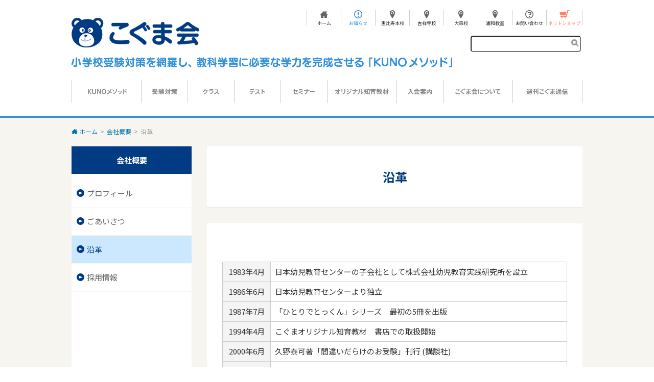

--- FILE ---
content_type: text/html
request_url: https://www.kogumakai.co.jp/company/history.html
body_size: 5613
content:
<!DOCTYPE html>
<html>
<head>
<meta charset="utf-8">
<meta name="description" content="「KUNOメソッド」は考える力・論理的思考力を育む、こぐま会独自の指導法です。幼児が就学前に身につけるべき学習内容を、子どもの発達段階に合わせて系列化し、オリジナルのカリキュラム・教具・教材を用いて子どもの思考力を高めます。幼稚園受験や小学校受験でも大きな成果を上げています。">
<meta name="keywords" content="幼児教室,小学校受験,幼稚園受験,お受験,幼児教育,教材,テスト,講座">
<meta name="author" content="株式会社幼児教育実践研究所 ｢こぐま会｣">
<meta name="viewport" content="width=device-width,initial-scale=1.0,minimum-scale=1.0,user-scalable=no">

<link rel="shortcut icon" href="http://www.kogumakai.co.jp/favicon.ico">

<title>沿革 | 会社概要 ｜「こぐま会」(幼児教育実践研究所)</title>
<link rel="stylesheet" href="../basic.css">
<link rel="stylesheet" href="../css/bd.css">
<link rel="stylesheet" href="../aural.css" media="aural">
<script type="text/javascript" src="../js/jquery-1.8.3.min.js"></script>
<script type="text/javascript" src="../js/search.js"></script>
<script type="text/javascript" src="../js/jquery.matchHeight.js"></script>
<script type="text/javascript" src="../js/footerFixed.js"></script>
<script type="text/javascript" src="../js/crumbs.js"></script>
<script type="text/javascript" src="../js/base.js"></script>
<!--[if lt IE 9]>
<script src="http://html5shim.googlecode.com/svn/trunk/html5.js"></script>
<script src="http://css3-mediaqueries-js.googlecode.com/svn/trunk/css3-mediaqueries.js"></script>
<script src="../js/jquery.backgroundSize.js"></script>
<link href="http://fonts.googleapis.com/css?family=Open+Sans:250" rel="stylesheet">
<![endif]-->
<link rel="stylesheet" href="../css/tablet.css" type="text/css" media="screen and (max-width: 959px)">
<link rel="stylesheet" href="../css/tablet-bd.css" type="text/css" media="screen and (max-width: 959px)">
<link rel="stylesheet" href="../css/phone.css" type="text/css" media="screen and (max-width: 599px)">
<link rel="stylesheet" href="../css/phone-bd.css" type="text/css" media="screen and (max-width: 599px)">
<!--[if lt IE 9]><link rel="stylesheet" href="../css/ie-under.css"><![endif]-->
<!--[if lt IE 8]><link rel="stylesheet" href="../css/crumbs-under.css"><![endif]-->
</head>

<body>
<div id="doc">

<div class="non-text">ページ内を移動するためのリンクです<ul>
<li><a href="#content">本文へ移動します</a></li>
<li><a href="#globalnav">サイト内共通メニューへ移動します</a></li>
<li><a href="#menu">カテゴリ共通メニューへ移動します</a></li>
<li><a href="#utility">サイト共通情報へ移動します</a></li>
<li><a href="#ft">会社情報へ移動します</a></li>
<li><a href="#search">検索へ移動します</a></li></ul>
</div>

<!--======== HeaderArea ========-->
<div id="hd-area">
 <!--======== Header ========-->
<header id="pageheader">
 <!-- Utility Navigation-->
 <a name="utility"></a>
<div id="utility"><div class="non-text">ここからサイト共通情報です</div>
<nav id="utility">
<ul>
<li class="icon-home"><a href="../index.html" class="oc">ホーム</a></li>
<li class="icon-notification"><a href="../news/index.html" class="oc">お知らせ</a></li>
<li class="icon-access"><a href="../ebisu/index.html" class="oc">恵比寿本校</a></li>
<li class="icon-access"><a href="../kichijoji/index.html" class="oc">吉祥寺校</a></li>
<li class="icon-access"><a href="../omori/index.html" class="oc">大森校</a></li>
<li class="icon-access"><a href="../urawa/index.html" class="oc">浦和教室</a></li>
<li class="icon-contact"><a href="../kogumakai/contact.html" class="oc">お問い合わせ</a></li>
<li class="icon-netshop"><a href="http://www.kogumanet.com/" target="_blank" class="oc">ネットショップ</a></li>
</ul>
</nav>
 <!-- SearchForm SNS -->
 <a name="search"></a>
<div id="search-sns"><div class="non-text">ここからサイト内検索です</div>
<form action="http://www.google.co.jp/search" id="cse-search-box" target="_blank">
<input type="hidden" name="cx" value="017371319529020505159:9n55xlwdmhm" /><input type="hidden" name="ie" value="UTF-8" />
    <input type="text" name="q" size="31" />
    <input type="submit" name="sa" value="検索" />
</form>
</div>
 <!-- SearchForm SNS /-->
 <!-- Utility Navigation /-->
</div>

 <!-- Brand -->
<a href="../index.html"><h1 id="brandname"><div class="non-text">こぐま会</div></h1></a>
<h2 id="brandpromise"><div class="non-text">小学校受験を網羅し、強化学習に必要な学力の基礎を完成させる「KUNOメソッド」</div></h2>
 <!-- Brand /-->

</header>
 <!--======== Header /========-->
 <!--======== Navigation ========-->
 <!-- Global Navigation -->
 <a name="globalnav"></a>
<div id="gnav-area"><div id="gnav-btn"><div id="gnav-btn-text">MENU</div><div id="gnav-btn-icon"></div></div></div>
<nav id="globalnav"><div class="non-text">ここからサイト内共通メニューです</div>
<ul id="gnav-menu">
<li id="kunomethod"><a href="../kuno-method/index.html" class="oc icon-link-tablet"><span class="link-text">KUNOメソッド</span></a></li>
<li id="exam"><a href="../exam/index.html" class="oc icon-link-tablet"><span class="link-text">受験対策</span></a></li>
<li id="class"><a href="../class/index.html" class="oc icon-link-tablet"><span class="link-text">クラス</span></a></li>
<li id="test"><a href="../test/index.html" class="oc icon-link-tablet"><span class="link-text">テスト</span></a></li>
<li id="seminar"><a href="../seminar/index.html" class="oc icon-link-tablet"><span class="link-text">セミナー</span></a></li>
<li id="goods"><a href="../goods/index.html" class="oc icon-link-tablet"><span class="link-text">オリジナル知育教材</span></a></li>
<li id="enter"><a href="../enter/index.html" class="oc icon-link-tablet"><span class="link-text">入会案内</span></a></li>
<li id="kogumakai"><a href="../kogumakai/index.html" class="oc icon-link-tablet"><span class="link-text">こぐま会について</span></a></li>
<li id="column"><a href="../column/index.html" class="oc icon-link-tablet"><span class="link-text">週刊こぐま通信</span></a></li>
</ul>
</nav>
 <!-- Global Navigation /-->
 <!--======== Navigation /========-->
</div>
<!--======== HeaderArea ========-->

<!--======== Body ========-->
<div id="bd">

 <!--== BreadCrumb ==-->
<div id="breadcrumb" class="silence">
<ul>
<li><a href="../index.html" itemprop="url"><i class="fa fa-home fa-fw icon-home"></i> ホーム</a><span class="divider">></span></li>
<li><a href="index.html" itemprop="url">会社概要</a><span class="divider">></span></li>
<li>沿革</li>
</ul>
</div>
 <!--== BreadCrumb /==-->


 <!--== MainContents ==-->
<div id="main"><div class="non-text">ここから本文です</div>

 <!-- Contents -->
<article id="bd-main" class="aheight">
<header>沿革</header>
<div class="hr-header"></div>

<section class="contents">
<p class="none-title">
<table class="t04">
<tr><th>1983年4月</th><td>日本幼児教育センターの子会社として株式会社幼児教育実践研究所を設立</td></tr>
<tr><th>1986年6月</th><td>日本幼児教育センターより独立</td></tr>
<tr><th>1987年7月</th><td>「ひとりでとっくん」シリーズ　最初の5冊を出版</td></tr>
<tr><th>1994年4月</th><td>こぐまオリジナル知育教材　書店での取扱開始</td></tr>
<tr><th>2000年6月</th><td>久野泰可著「間違いだらけのお受験」刊行 (講談社)</td></tr>
<tr><th>2004年9月</th><td>吉祥寺教室（現・こぐま会吉祥寺校）開校</td></tr>
<tr><th>2006年5月</th><td>久野泰可著「３歳からの考える力教育」刊行（講談社）</td></tr>
<tr><th>2007年9月</th><td>上海百花教育信息咨询服务有限公司と業務提携<br>百花学习塾の授業にKUNOメソッドを提供（中国・上海）</td></tr>
<tr><th>2008年4月</th><td>株式会社チャイルド社と業務提携<br>こぐまチャイルド会の幼稚園・保育園における授業にKUNOメソッドを提供</td></tr>
<tr><th>2010年2月</th><td>進学塾ネクスト(和歌山)と業務提携　授業にKUNOメソッドを提供</td></tr>
<tr><th>2012年4月</th><td>大森教室（現・こぐま会大森校）開校</td></tr>
<tr><th>2012年9月</th><td>株式会社幻冬舎エデュケーション（現・株式会社幻冬舎エデュケーション局）と業務提携<br>100てんキッズ教材販売開始</td></tr>
<tr><th>2014年1月</th><td>久野泰可著「子どもが賢くなる75の方法」刊行（幻冬舎）</td></tr>
<tr><th>2014年1月</th><td>Shuhaly Vietnam Co.,Ltd.と業務提携（2016年2月～・Kijin Edutainment Co.,Ltd.）<br>こぐま会ベトナムの授業にKUNOメソッドを提供（ベトナム・ホーチミン／ハノイ ※2015年2月～）</td></tr>
<tr><th>2014年4月</th><td>株式会社日本入試センターと業務提携<br>サピックスキッズの授業にKUNOメソッドを提供</td></tr>
<tr><th>2014年5月</th><td>ANEW LINK株式会社と業務提携<br>こぐま会インドの授業にKUNOメソッドを提供 （インド・デリー）</td></tr>
<tr><th>2014年6月</th><td>오성일（Oh Song il）氏と合弁会社「주식회사 쿠노메소드（株式会社KUNO Method）」を設立<br>幼稚園を通じて教材販売開始（韓国）</td></tr>
<tr><th>2015年4月</th><td>有限会社大木スクールと業務提携<br>大木スクールこぐま会広島校の授業にKUNOメソッドを提供</td></tr>
<tr><th>2015年4月</th><td>株式会社KCCに問題・解説書を提供<br>幼児通信教育「ハローキティ・ゼミ」（現・モコモコゼミ）開始</td></tr>
<tr><th>2015年9月</th><td>株式会社ピーエーワークスとの協働で、オリジナルアニメを組み込んだ幼児教育アプリ及びカリキュラムの開発プロジェクト「こぐまなびプロジェクト」公式WEBサイト開設</td></tr>
<tr><th nowrap>2015年11月</th><td>JCQバイリンガル幼児園の授業にKUNOメソッドを提供（現aoba japan international school）</td></tr>
<tr><th>2016年3月</th><td>無料で学べる大学講座gaccoにて講座配信 （全30回）</td></tr>
<tr><th>2016年8月</th><td>株式会社久野アカデミー設立</td></tr>
<tr><th>2016年10月</th><td>The Cradle Consultant Pte Ltd（現・KOMABA Pte Ltd）と業務提携<br>学習塾KOMABA「KOMABAキッズ」の授業にKUNOメソッドを提供（シンガポール）</td></tr>
<tr><th>2017年1月</th><td>こぐま会カリキュラム提供アプリ「ひとりでがんばりマスター」 販売開始</td></tr>
<tr><th>2017年2月</th><td>シンガポールDiscovery Leaming Pte. Ltd.と業務提携<br>「KUNO Method Singapore」の現地人向けの授業にKUNOメソッドを提供</td></tr>
<tr><th>2017年4月</th><td>京都の幼児教室「PRO-SHIP」と業務提携<br>授業にKUNOメソッドを提供</td></tr>
<tr><th>2017年4月</th><td>久野泰可  大阪市特別参与就任（幼児教育センターアドバイザー）</td></tr>
<tr><th>2018年1月</th><td>おおや幼稚園と業務提携<br>正課およびアフタースクールの授業にKUNOメソッドを提供</td></tr>
<tr><th>2018年4月</th><td>こぐま会市ヶ谷校開始（現・グレイスキンダー市ヶ谷本校：株式会社久野アカデミー）</td></tr>
<tr><th>2018年7月</th><td>上海熊吟有限公司と業務提携<br>東方小熊開始（中国・上海）</td></tr>
<tr><th>2018年7月</th><td>KOKUDAI VIETNAM CO.LTD と業務提携<br>現地人・日本人向けの授業にKUNOメソッドを提供（ベトナム・ホーチミン、 ハノイ）</td></tr>
<tr><th>2018年7月</th><td>THAI KOKUDAI CO.,LTD と業務提携<br>2019年4月より「学びの王国NEWS タイ校」の授業にKUNOメソッドを提供</td></tr>
<tr><th>2019年1月</th><td>久野泰可著『「考える力」を伸ばす　AI時代に活きる幼児教育』（集英社新書）発行</td></tr>
<tr><th>2019年3月</th><td>広西師範大学出版社より「児童思維訓練365天」出版（中国）</td></tr>
<tr><th>2019年9月</th><td>森村学園アフタースクール開講（～12月）</td></tr>
<tr><th>2019年11月</th><td>才能育英会と業務提携「森のこぐま　supported by こぐま会」の授業にKUNOメソッドを提供（千葉県・流山おおたかの森）</td></tr>
<tr><th>2019年11月</th><td>ポプラ社へコンテンツを提供し「はじめてのおけいこボックス」発売</td></tr>
<tr><th>2020年9月</th><td>会員向けオンライン学習教材「こぐま会webレッスン」配信スタート</td></tr>
<tr><th>2021年10月</th><td>久野泰可著「子どもが賢くなる75の方法」 第5刷発行</td></tr>
<tr><th>2021年12月</th><td>「100てんキッズ」累計50万部突破 (国内版のみ)</td></tr>
<tr><th>2022年2月</th><td>認知症サポート医　荻野宜子医師と共同研究「もう一度脳を育てよう グランブレイン」発売開始</td></tr>
<tr><th>2022年3月</th><td>大阪市特別参与（教育アドバイザー）退任（5年間在任）</td></tr>
<tr><th>2022年5月</th><td>第1回全国幼児発達診断テストを実施　1,425名参加</td></tr>
<tr><th>2022年9月</th><td>株式会社Discovery kidsと業務提携<br>Discovery kidsスクール祐天寺の正課の授業にKUNOメソッドを提供</td></tr>
<tr><th>2022年10月</th><td>株式会社タカラトミー「パパやママそっくりのコエをAIがつくる読み聞かせスピーカー『coemo』」に、こぐま会のコンテンツを提供</td></tr>
<tr><th>2023年1月</th><td>株式会社学研ホールディングスのグループ会社　Gakken Turkey Inovatif Eğitim A.Ş.と業務提携<br>トルコにおけるKUNOメソッドの普及を開始</td></tr>
<tr><th>2023年8月</th><td>幻冬舎より「KUNOメソッド　こどもがかしこくなる絵カード」発売</td></tr>
<tr><th>2023年9月</th><td>講師派遣型授業「こぐまのホームレッスン」開始</td></tr>
<tr><th>2023年9月</th><td>KIDS HOLDINGS JOINT STOCK COMPANY と業務提携<br>ベトナム・ハノイの保育園（4園）にて、現地人向けの授業にKUNOメソッドを提供</td></tr>
<tr><th>2023年11月</th><td>浦和教室 開校</td></tr>
<tr><th>2024年1月</th><td>こぐま会幼児通信教育「おうち de こぐま会」開始</td></tr>
</table>
</p>
</section>

</article>
 <!-- Contents /-->

 <!-- Submenu -->
<nav id="bd-menu" class="aheight">
<a href="../company/index.html"><header>会社概要</header></a>
<ul class="submenu">
<li><a href="../company/profile.html"><span class="icon-link"></span>プロフィール</a></li>
<li><a href="../company/message.html"><span class="icon-link"></span>ごあいさつ</a></li>
<li class="select"><a href="../company/history.html"><span class="icon-link"></span>沿革</a></li>
<li><a href="../careers/index.html"><span class="icon-link"></span>採用情報</a></li>
</ul>
</nav>
 <!-- Contents /-->

</div>
 <!--== MainContents /==-->

<!--======== Phone-Footer ========-->
<div id="p-footer">
<ul>
<li class="aheight"><a href="../guide/sitemap.html"><span class="icon-link">&nbsp;</span>サイトマップ</a></li>
<li class="aheight"><a href="../news/index.html"><span class="icon-link">&nbsp;</span>お知らせ</a></li>
</ul>
<small>&copy; 株式会社幼児教育実践研究所「こぐま会」</small>
</div>
<nav id="p-nav">
<ul>
<li class="icon-home"><a href="../index.html">ホーム</a></li>
<li class="icon-accessnav"><a href="../kogumakai/map.html">アクセス</a></li>
<li class="icon-netshop"><a href="http://www.kogumanet.com/" target="_blank">ネットショップ</a></li>
<li class="icon-pagetop"><a href="#utility" class="scroll">ページトップ</a></li>
</ul>
</nav>
<!--======== Phone-Footer /========-->


</div>
<!--======== Body /========-->

<!--======== Footer ========-->
<div id="footer">
 <a name="ft"></a>
<footer><div id="ft-text">
<div class="non-text">ここから会社情報です</div>
<ul>
<li><a href="../guide/sitemap.html"><span class="icon-sitemap"></span> サイトマップ</a></li>
<li><a href="../guide/about.html">サイトのご利用にあたって</a></li>
<li><a href="../guide/privacy.html">プライバシーポリシー</a></li>
<li><a href="../kogumakai/disaster.html">緊急時の対応について</a></li>
<li><a href="../company/index.html">会社概要</a></li>
<li><a href="../careers/index.html">採用情報</a></li>
</ul>
<small>
<script type="text/javascript">
now = new Date(); 
nowyear = now.getFullYear();
document.write('&copy; 2003-'+ nowyear +' 株式会社幼児教育実践研究所「こぐま会」');
</script>
<noscript>&copy; 2003 株式会社幼児教育実践研究所「こぐま会」</noscript></small>
</div>
</footer>
</div>
<!--======== Footer /========-->

<p id="page-top" class="icon-pagetop"><a href="#wrap" class="oc">PAGE TOP</a></p>

</div>

</body>
</html>


--- FILE ---
content_type: text/css
request_url: https://www.kogumakai.co.jp/basic.css
body_size: 218
content:
@charset "utf-8";

@import  "css/reset-fonts-grids.css";
@import  "css/base.css";
@import  "css/layout.css";
@import  "css/search.css";
@import  "css/crumbs.css";
@import  "css/hd.css";
@import  "css/ft.css";
@import  "css/newslist.css";
@import url(https://fonts.googleapis.com/css2?family=Noto+Sans+JP:wght@100;300;400;500;700&display=swap);
@import url(http://fonts.googleapis.com/earlyaccess/notosansjapanese.css);


--- FILE ---
content_type: text/css
request_url: https://www.kogumakai.co.jp/css/bd.css
body_size: 7709
content:


/* -----------------------------------------------------------------------------
Body
---------------------------------------------------------------------------- */

body,
#doc {
	background-color:#f7f5f0;
}


/* -----------------------------------------------------------------------------
Header - pageheader - SearchForm SNS
---------------------------------------------------------------------------- */
/*--Firefox--*/
@-moz-document url-prefix() {
	header#pageheader #search-sns form {
		margin-right:0;
	}
}


/* -----------------------------------------------------------------------------
MainContents
---------------------------------------------------------------------------- */
#main {
	width:1000px;
	margin:0 auto;
	padding:0;
}
a.none-line {
	text-decoration:none;
}

.right {
	display:block;
	text-align:right;
	margin:0;
	padding:0;
}
.center {
	display:block;
	text-align:center;
}
.s {
	font-size:80%;
}
.cell {
	display:table-cell;
	margin:0;
	padding:0;
}
.cell-nowrap {
	display:table-cell;
	margin:0;
	padding:0;
	white-space:nowrap;
}
.vtop {
	vertical-align:top;
}
.clear {
	clear:both;
	margin:0;
	padding:0;
}
.date {
	display:block;
	text-align:right;
	font-size:small;
}
.line {
	text-decoration:underline;
}
.red {
	color:#ff0000;
}

.pointer {
	cursor:pointer;
}
ul.l,
ul.l-h,
ol.l,
ol.l-h,
dl.l,
dl.l-h {
	margin-left:0;
}
dl.p {
	margin-left:1em;
}
dl.p dt {
	font-weight:normal;
	margin-top:0.5em;
}
dl.p dd {
	margin:0.5em 0 0.5em 2em;
}
ul.l-h li,
ol.l-h li,
dl.l-h dd {
	margin-top:10px;
}
ul.h li,
ol.h li,
dl.h li,
table.h {
	margin-top:10px;
}

ul.disc li {
	list-style-type:disc;
}
ol.A li {
	list-style-type:upper-alpha;
}
ol.decimal li {
	list-style-type:decimal;
}

#main .index ul.lt,
#main #bd-main ul.lt {
	margin:0;
}
#main .index ul.l,
#main #bd-main ul.l {
	margin-left:0;
}
#main #bd-main dl dd table {
	margin-top:1em;
}
ul.list-table {
	margin:0;
	padding:0;
}
ul.list-table li {
	clear:both;
	display:block;
	float:left;
	margin:0.5em 0 0 0;
	padding:0;
	list-style-type:none;
}
ul.list-table li:last-child {
	margin-bottom:0.5em;
}
#main .note {
	display:block;
	margin-left:1em;
	text-indent:-1em;
}
#main .note-p {
	display:block;
	margin-left:2em;
	text-indent:-1em;
}
#main .note1 {
	display:block;
	margin-left:1em;
	text-indent:-1em;
	margin-top:1em;
}
#main .note-s {
	display:block;
	margin-top:1em;
	margin-left:1em;
	text-indent:-1em;
	font-size:small;
}
#main .cage {
	display:block;
	margin:0;
	padding:10px;
	border:solid 1px #ccc;
}
#main a.age3:hover {
	color:#4496D3;
}
#main a.age4:hover {
	color:#9fce75;
}

#main section .half-l {
	display:block;
	float:left;
	width:47%;
	margin:0 0 1em 0;
	padding:0;
}
#main section .half-l-p {
	display:block;
	float:left;
	width:47%;
	margin:0 0 1em 15px;
	padding:0;
}
#main section .half-r {
	display:block;
	float:right;
	width:47%;
	margin:0 0 1em 0;
	padding:0;
	atext-align:left;
}
#main section .auto-l {
	display:block;
	float:left;
	margin:0 0 1em 0;
	padding:0;
}
#main section .auto-r {
	display:block;
	float:right;
	margin:0 0 1em 0;
	padding:0;
}

.full,
.tr.full td,
td.full,
li.full {
	color: #888888;
}
.tr.new td,
td.new {
	background-color:#ffdab9;
}

.p-photo-kunomethod {
	display:none;
}


/* -----------------------------------------------------------------------------
MainContents - Index
---------------------------------------------------------------------------- */
#main .index header h1 {
	margin:0 0 35px 0;
	padding:45px 30px;
	background-color:#fff;
	border-bottom:solid 1px #ccc;
	color:#003b83;
	font-size:170%;
}
#main .index header h1 .subtitle {
	margin:0.5em 0 5px 0;
	font-size:80%;
}

#main .index section h1 {
	clear:both;
	margin:0 0 30px 0;
	padding:20px 0 20px 20px;
	border-left:solid 5px #003b83;
}

#main .index section h1.none-clear {
	clear:none;
}
#main .index section h1.subheader {
	margin:0;
	padding:50px 0 30px 0;
	text-align:center;
	border:none;
	border-top:solid 2px #ccc;
}
#main .index section h1 .subtitle {
	margin:0.5em 0 5px 0;
	font-size:80%;
}
#main .index section h1.center {
	margin:30px 0 45px 0;
	border-top:solid 1px #ccc;
	border-bottom:solid 1px #ccc;
	border-left:none;
}

#main .index section p {
	margin:0 0 30px 0;
	padding:0 20px 0 25px;
	line-height:200%;
}

#main .index section h2 {
	clear:both;
	display:block;
	text-align:center;
	margin:15px 0 20px 0;
	padding:0;
	color:#003b83;
}

#main .index section h3.full,
#main h3.full-min {
	display:inline-block;
	width:998px;
	margin:0 0 30px 0;
	padding:0;
	background-color:#fff;
	border:solid 1px #ccc;
}
#main h3.full-min {
	width:100%;
}
#main .index section h3.full img,
#main h3.full-min img {
	float:left;
	width:300px;
	height:130px;
	margin:9px;
	padding:0;
}
#main .index section h3.full p,
#main h3.full-min p {
	margin:15px 10px 5px 350px;
	padding:0;
	color:#666;
	font-weight:bold;
	text-decoration:none;
	text-indent:-20px;
}
#main h3.full-min p {
	margin-top:20px;
}
#main .index section h3.full p .icon-link,
#main h3.full-min p .icon-link,
#main .index section h3.full p .icon-openwindow,
#main h3.full-min p .icon-openwindow {
	margin:0;
	padding:0 5px 0 0;
	color:#3492db;
	text-decoration:none;
}
#main .index section h3.full ul,
#main h3.full-min ul {
	margin:0 10px 10px 390px;
	padding:0;
	color:#666;
	text-decoration:none;
	font-weight:normal;
}
#main .index section h3.full li,
#main h3.full-min li {
	margin:0;
	padding:0;
}
#main .index section h3.full .sub,
#main h3.full-min .sub {
	text-decoration:none;
	font-weight:normal;
	margin:0 10px 0 350px;
	padding:0;
	color:#666;
}

#main .index section ul.menulist,
#main .index section ul.menulist-s,
#main .index section ul.menulist-test {
	clear:both;
	display:inline-block;
	width:1000px;
	margin:0;
	padding:0;
}
#main .index section ul.menulist li,
#main .index section ul.menulist-test li {
	display:block;
	float:left;
	margin:0 20px 20px 0;
	padding:0;
	width:318px;
	min-height:228px;
	list-style-type:none;
	border:solid 1px #ccc;
	background-color:#fff;
}
#main .index section ul.menulist-s li {
	display:block;
	float:left;
	margin:0 20px 20px 0;
	padding:0;
	width:318px;
	list-style-type:none;
	border:solid 1px #ccc;
	background-color:#fff;
}
#main .index section ul.menulist li:nth-child(3n),
#main .index section ul.menulist-s li:nth-child(3n),
#main .index section ul.menulist-test li:nth-child(3n) {
	margin-right:0;
}
#main .index section ul.menulist a,
#main .index section ul.menulist-s a,
#main .index section ul.menulist-test a {
	text-decoration:none;
}
#main .index section ul.menulist li h3,
#main .index section ul.menulist-s li h3 {
	margin:9px;
	padding:0;
}
#main .index section ul.menulist li h3 img {
	margin:0;
	padding:0;
	width:300px;
	height:130px;
}
#main .index section ul.menulist li h3 p,
#main .index section ul.menulist-s li h3 p {
	margin:20px 0 0 20px;
	padding:0;
	color:#666;
	font-weight:bold;
	text-decoration:none;
	text-indent:-20px;
}
#main .index section ul.menulist-s li h3 p {
	margin:20px 0 20px 20px;
}
#main .index section ul.menulist li h3 .text {
	margin:0 0 0 20px;
	font-weight:normal;
	color:#666;
}

/*-------- Index-MunuList-Test --------*/
#main .index section ul.menulist-test li h3.age2,
#main .index section ul.menulist-test li h3.age3,
#main .index section ul.menulist-test li h3.age4,
#main .index section ul.menulist-test li h3.age5,
#main .index section ul.menulist-test li h3.pre,
#main .index section ul.menulist-test li h3.schild,
#main .index section ul.menulist-test li h3.himawari {
	margin:0;
	padding:0;
}
#main .index section ul.menulist-test li h3.age2 {
	background-color:#ffeeee;
	border-bottom:solid 3px #ebc2c2;
}
#main .index section ul.menulist-test li h3.age3 {
	background-color:#d6e7fc;
	border-bottom:solid 3px #4496D3;
}
#main .index section ul.menulist-test li h3.age4 {
	background-color:#e4efd5;
	border-bottom:solid 3px #9fce75;
}
#main .index section ul.menulist-test li h3.age5 {
	background-color:#fcf5f5;
	border-bottom:solid 3px #dd929c;
}
#main .index section ul.menulist-test li h3.pre {
	background-color:#d3edfb;
	border-bottom:solid 3px #5bb7e1;
}
#main .index section ul.menulist-test li h3.schild {
	background-color:#d3edfb;
	border-bottom:solid 3px #5bb7e1;
}
#main .index section ul.menulist-test li h3.himawari {
	background-color:#fff9f0;
	border-bottom:solid 3px #ff9933;
}
#main .index section ul.menulist-test li h3 p {
	margin:0 0 0 29px;
	padding:20px 0;
	color:#666;
	font-weight:bold;
	text-decoration:none;
	text-indent:-20px;
}
#main .index section ul.menulist-test li h3 .icon-link-age2,
#main .index section ul.menulist-test li h3 .icon-link-age3,
#main .index section ul.menulist-test li h3 .icon-link-age4,
#main .index section ul.menulist-test li h3 .icon-link-age5,
#main .index section ul.menulist-test li h3 .icon-link-pre,
#main .index section ul.menulist-test li h3 .icon-link-schild,
#main .index section ul.menulist-test li h3 .icon-link-himawari {
	padding-right:5px;
}
#main .index section ul.menulist-test li p {
	margin:10px;
	padding:0;
	color:#666;
}
#main .index section ul.menulist-test li h4 {
	margin:10px;
	padding:0;
	font-weight:bold;
	color:#666;
}
/*------ Index-MunuList-Test / ------*/

#main .index section ul.menulist li h3 p .icon-link,
#main .index section ul.menulist-s li h3 p .icon-link,
#main .index section ul.menulist-test li h3 p .icon-link,
#main .index section ul.menulist li h3 p .icon-openwindow,
#main .index section ul.menulist-s li h3 p .icon-openwindow,
#main .index section ul.menulist-test li h3 p .icon-openwindow {
	margin:0;
	padding:0 5px 0 0;
	color:#3492db;
	text-decoration:none;
}
/* cut!------#main .index section ul {
	margin:0 0 0 45px;
	padding:0;
}
#main .index section ul li {
	margin:0.5em 0 0 0;
	padding:0;
}-----------------*/

#main .index section dl {
	margin:1em;
	padding:0;
}
#main .index section dl dt {
	margin:0;
	padding:0;
}
#main .index section dl dd {
	margin:0.5em 0 0 1em;
	padding:0;
}

#main .index section dl.line,
#main .index section dl.u-line,
#main .index section dl.line-none {
	margin-left:1em;
	text-decoration:none;
}
#main .index section dl.line dt {
	border-left:solid 4px #ccc;
	margin-bottom:5px;
	padding-left:9px;
}
#main #bd-main dl.u-line dt {
	border-bottom:solid 2px #ccc;
	margin-bottom:1em;
	padding-bottom:0.5em;
}
#main #bd-main dl.line-none dt {
	margin-bottom:1em;
	padding-bottom:0.5em;
	border:none;
}
#main .index section dl.line dd,
#main .index section dl.u-line dd,
#main .index section dl.line-none dd {
	margin-left:2em;
	margin-bottom:1em;
}
#main .index section dl.line dd ul,
#main .index section dl.u-line dd ul,
#main .index section dl.line-none dd ul {
	margin-top:0.5em;
	padding-top:0;
	margin-left:1em;
	padding-left:0;
}

#main .spacer {
	clear:both;
	display:block;
	width:100%;
	height:30px;
	margin:0;
	padding:0;
	background-color:#f7f5f0;
}
#main .hr {
	clear:both;
	display:block;
	width:100%;
	margin:0 0 50px 0;
	padding:0 0 30px 0;
	border-bottom:solid 1px #ccc;
}


/* -----------------------------------------------------------------------------
MainContents - Index - bd-main - NewsList
---------------------------------------------------------------------------- */
.news-newslist {
	margin:45px 30px 30px 30px;
}

/* -----------------------------------------------------------------------------
MainContents - Index - CategoryNews
---------------------------------------------------------------------------- */

article#category-news {
	display;block:
	width:100%;
	margin:0 0 15px 0;
	padding:0;
}
article#category-news h3.head {
	width:100%;
	padding:0;
	margin:0 0 10px 0;
	color:#fff;
	font-weight:bold;
	text-align:center;
	background-color:#81c4f7;
}
article#category-news ul.category-newslist {
	width:100%;
	margin:0;
	padding:0;
}
article#category-news ul.category-newslist li {
	clear:both;
	display:block;
	list-style-type:none;
	margin:0 30px;
	padding:0.5em 0;
	border-bottom:dotted 1px #ccc;
}
article#category-news ul.category-newslist li .date {
	display:table-cell;
	width:120px;
	margin:0;
	padding:0 1em 0 0;
	text-align:left;
}
article#category-news ul.category-newslist li p.target {
	display:table-cell;
	width:auto;
	margin:0;
	height:15px;
	padding:2px 17px 0 0;
	vertical-align:top;
	white-space:nowrap;
}
article#category-news ul.category-newslist li p.title {
	display:table-cell;
	width:auto;
	padding:0;
	margin:0;
}

article#category-news ul.category-newslist li a {
	text-decoration:none;
}
article#category-news ul.category-newslist li a:hover {
	text-decoration:underline;
}

article#category-news ul.category-newslist li .link-text {
	font-size: xx-small;
	line-height:15px;
	visibility :hidden;
	white-space:nowrap;
	text-decoration:none;
}

article#category-news ul.category-newslist li p.target .age5 {
	float:left;
	width:50px;
	height:15px;
	margin:3px 3px 0 0;
	background: url('../img/news-target-age5.gif') 0 0 no-repeat;
}
article#category-news ul.category-newslist li p.target .age4 {
	float:left;
	width:50px;
	height:15px;
	margin:3px 3px 0 0;
	background: url('../img/news-target-age4.gif') 0 0 no-repeat;
}
article#category-news ul.category-newslist li p.target .age3 {
	float:left;
	width:50px;
	height:15px;
	margin:3px 3px 0 0;
	background: url('../img/news-target-age3.gif') 0 0 no-repeat;
}
article#category-news ul.category-newslist li p.target .age2 {
	float:left;
	width:50px;
	height:15px;
	margin:3px 3px 0 0;
	background: url('../img/news-target-age2.gif') 0 0 no-repeat;
}
article#category-news ul.category-newslist li p.target .age1 {
	float:left;
	width:50px;
	height:15px;
	margin:3px 3px 0 0;
	background: url('../img/news-target-age1.gif') 0 0 no-repeat;
}
article#category-news ul.category-newslist li p.target .pre {
	float:left;
	width:50px;
	height:15px;
	margin:3px 3px 0 0;
	background: url('../img/news-target-pre.gif') 0 0 no-repeat;
}
article#category-news ul.category-newslist li p.target .schild {
	float:left;
	width:50px;
	height:15px;
	margin:3px 3px 0 0;
	background: url('../img/news-target-schild.gif') 0 0 no-repeat;
}


/* -----------------------------------------------------------------------------
MainContents - Index - CategoryTopics(PICKUP)
---------------------------------------------------------------------------- */

section#category-topics {
	clear:both;
	display;block:
	width:auto;
	height:auto;
	margin:0 0 0 0;
	padding:0 0 30px 0;
	background-color:#f7f5f0;
}
section#category-topics #title {
	width:1000px;
	height:65px;
	margin:0 auto;
	padding:5px 0 0 0;
	text-align:center;
}
section#category-topics #title h3 {
	display:block;
	margin:0;
	padding:0;
	background-color:#81c4f7;
	color:#fff;
	border:0;
}
section#category-topics .topics-items {
	width:950px;
	margin:0 auto 20px auto;
	padding:0;
}

section#category-topics .topics-items .topics {
	width:auto;
	margin:0 10px;
	padding:10px;
	background-color:#fff;
	border:solid 1px #cecece;
}

section#category-topics .topics-items .topics a {
	display: block;
	width:auto;
	height:100%;
	margin:0;
	padding:0;
	color:#666;
	font-size:small;
	text-decoration:none;
}

section#category-topics .topics-items .topics a:hover {
	text-decoration:none;
	color:#0074b0;
}
section#category-topics .topics-items .topics p {
	display: block;
	margin:15px 0 5px 0;
	padding:0 0 0 25px;
	background:url('../img/mark-link.png') 0 5px no-repeat;
}
section#category-topics .topics-items .topics img {
	display: block;
	width:100%;
	height:auto;
	padding:0;
	float:none;
}

section#category-topics .topics-items .slick-dots{
	width:100%;
	margin:0 auto;
}


/* -----------------------------------------------------------------------------
MainContents - Contents - Main
---------------------------------------------------------------------------- */
#main #bd-main {
	float:right;
	width:735px;
	height:auto;
	margin:0;
	padding:0;
	text-align:left;
	background-color:#fff;
}
#main #bd-main header {
	display:table-cell;
	width:735px;
	min-height:110px;
	height:110px;
	margin:0;
	padding:5px 30px;
	text-align:center;
	vertical-align:middle;
	color:#003b83;
	font-size:160%;
	font-weight:bold;
	border-bottom:solid 1px #ccc;
}
#main #bd-main header .subtitle {
	margin:0 0 5px 0;
	font-size:80%;
}
#main #bd-main img.phot-main {
	display:block;
	margin:0;
	padding:0;
	width:735px;
	height:400px;
}
#main #bd-main .hr-header {
	display:block;
	width:100%;
	height:30px;
	margin:0;
	padding:0;
	background-color:#f7f5f0;
}
#main #bd-main .hr {
	clear:both;
	display:block;
	width:100%;
	margin:0 0 30px 0;
	padding:0 0 10px 0;
	border-bottom:solid 1px #ccc;;
}
#main #bd-main .spacer {
	display:block;
	width:100%;
	height:30px;
	margin:0;
	padding:0;
	background-color:#f7f5f0;
}
#main #bd-main .contents .spacer {
	clear:both;
	display:block;
	width:100%;
	height:30px;
	margin:0;
	padding:0;
	background-color:#fff;
}

#main #bd-main .contents {
	clear:both;
	display:block;
	margin:0;
	padding:45px 30px 30px 30px;
}
#main #bd-main .contents h2 {
	margin:0;
	padding:5px 0 5px 10px;
	border-left:solid 5px #003b83;
}
#main #bd-main .contents h2.age2 {
	border-left:solid 5px #ebc2c2;
}
#main #bd-main .contents h2.age3 {
	border-left:solid 5px #86b3e0;
}
#main #bd-main .contents h2.age4 {
	border-left:solid 5px #9fce75;
}
#main #bd-main .contents h2.age5 {
	border-left:solid 5px #dd929c;
}
#main #bd-main .contents h2.pre {
	border-left:solid 5px #5bb7e1;
}
#main #bd-main .contents h2.schild {
	border-left:solid 5px #5bb7e1;
}
#main #bd-main .contents h2.himawari {
	border-left:solid 5px #ff9933;
}
#main #bd-main .contents h2 .subtitle {
	margin:5px 0 0 0;
	font-size:85%;
}
#main #bd-main .contents h2.center {
	border-left:none;
	text-align:center;
	margin-bottom:30px;
}
#main #bd-main .contents h2.index-age2,
#main #bd-main .contents h2.index-age3,
#main #bd-main .contents h2.index-age4,
#main #bd-main .contents h2.index-age5,
#main #bd-main .contents h2.index-pre,
#main #bd-main .contents h2.index-schild,
#main #bd-main .contents h2.index-himawari {
	width:100%;
	margin:0 0 30px 0;
	padding:20px 0 20px 15px;
	border-left:none;
	border-bottom:solid 1px #ccc;
}
#main #bd-main .contents h2.index-age2 {
	border-top:solid 5px #ebc2c2;
	background-color:#ffeeee;
}
#main #bd-main .contents h2.index-age3 {
	border-top:solid 5px #4496D3;
	background-color:#d6e7fc;
}
#main #bd-main .contents h2.index-age4 {
	border-top:solid 5px #9fce75;
	background-color:#e4efd5;
}
#main #bd-main .contents h2.index-age5 {
	border-top:solid 5px #dd929c;
	background-color:#fcf5f5;
}
#main #bd-main .contents h2.index-pre {
	border-top:solid 5px #5bb7e1;
	background-color:#d3edfb;
}
#main #bd-main .contents h2.index-schild {
	border-top:solid 5px #5bb7e1;
	background-color:#d3edfb;
}
#main #bd-main .contents h2.index-himawari {
	border-top:solid 5px #ff993;
	background-color:#fff9f0;
}

#main #bd-main .contents h3.center {
	text-align:center;
	margin-bottom:30px;
}
#main #bd-main .contents h3.line {
	border-bottom:solid 2px #ccc;
	margin-bottom:30px;
	text-decoration:none;
}
#main #bd-main .contents h3.p {
	padding-left:1em;
}
#main #bd-main .contents p {
	margin:20px 0 30px 15px;
	padding:0;
}
#main #bd-main .contents dl.line,
#main #bd-main .contents dl.u-line,
#main #bd-main .contents dl.line-none {
	margin-left:1em;
	text-decoration:none;
}
#main #bd-main .contents dl.line dt {
	border-left:solid 4px #ccc;
	margin-bottom:5px;
	padding-left:9px;
}
#main #bd-main .contents dl.u-line dt {
	border-bottom:solid 2px #ccc;
	margin-bottom:1em;
	padding-bottom:0.5em;
}
#main #bd-main .contents dl.line-none dt {
	margin-bottom:1em;
	padding-bottom:0.5em;
	border:none;
}
#main #bd-main .contents dl.line dd,
#main #bd-main .contents dl.u-line dd,
#main #bd-main .contents dl.line-none dd {
	margin-left:2em;
}
#main #bd-main .contents dl dd ul,
#main #bd-main .contents dl.line dd ul,
#main #bd-main .contents dl.u-line dd ul,
#main #bd-main .contents dl.line-none dd ul {
	margin-top:0.5em;
	padding-top:0;
	margin-left:1em;
	padding-left:0;
}
#main .index section dl dt.space,
#main .index section dl dd.space,
#main .index section dl.line dt.space,
#main .index section dl.line dd.space,
#main #bd-main .contents dl dt.space,
#main #bd-main .contents dl dd.space {
	margin-top:1em;
}

#main #bd-main .contents p small {
	margin-top:1em;
	padding:0;
	color:#333;
	text-align:left;
}
#main .index section p.none-title,
#main #bd-main .contents p.none-title {
	margin:0 0 30px 0;
	padding:0;
}

#main .index section img.left,
#main #bd-main .contents img.left {
	display:block;
	margin:0 1em 1em 0;
	float:left;
}
#main .index section img.right,
#main #bd-main .contents img.right {
	display:block;
	margin:0 0 1em 1em;
	float:right;
}
#main .index section img.center,
#main #bd-main .contents img.center {
	display:block;
	margin:1em auto;
}

/*--------- MunuList --------- */

#main #bd-main .contents ul.menulist,
#main #bd-main .contents ul.menulist-s {
	clear:both;
	display:inline-block;
	width:670px;
	margin:0;
	margin-left:5px;
	padding:0;
}
#main #bd-main .contents ul.menulist li {
	display:block;
	float:left;
	margin:0 30px 20px 0;
	padding:0;
	width:318px;
	min-height:228px;
	list-style-type:none;
	border:solid 1px #ccc;
	background-color:#fafafa;
}
#main #bd-main .contents ul.menulist-s li {
	display:block;
	float:left;
	margin:0 30px 20px 0;
	padding:0;
	width:318px;
	list-style-type:none;
	border:solid 1px #ccc;
	background-color:#fff;
}
#main #bd-main .contents ul.menulist li:nth-child(2n),
#main #bd-main .contents ul.menulist-s li:nth-child(2n) {
	margin-right:0;
}
#main #bd-main .contents ul.menulist a,
#main #bd-main .contents ul.menulist-s a {
	text-decoration:none;
}
#main #bd-main .contents ul.menulist li h3,
#main #bd-main .contents ul.menulist-s li h3 {
	margin:9px;
	padding:0;
}
#main #bd-main .contents ul.menulist li h3 img {
	margin:0;
	padding:0;
	width:300px;
	height:130px;
}
#main #bd-main .contents ul.menulist li h3 p,
#main #bd-main .contents ul.menulist-s li h3 p {
	margin:20px 0 0 20px;
	padding:0;
	color:#666;
	font-weight:bold;
	text-decoration:none;
	text-indent:-20px;
}
#main #bd-main .contents ul.menulist-s li h3 p {
	margin:20px 0 20px 20px;
}
#main #bd-main .contents ul.menulist li h3 p .icon-link,
#main #bd-main .contents ul.menulist-s li h3 p .icon-link,
#main #bd-main .contents ul.menulist li h3 p .icon-openwindow,
#main #bd-main .contents ul.menulist-s li h3 p .icon-openwindow {
	margin:0;
	padding:0 5px 0 0;
	color:#3492db;
	text-decoration:none;
}

/*--------- MunuList / --------- */


/* -----------------------------------------------------------------------------
MainContents - Contents - SubMenu
---------------------------------------------------------------------------- */
#main #bd-menu {
	float:left;
	display:block;
	width:235px;
	height:auto;
	margin:0;
	padding:0;
	text-align:left;
	background-color:#fff;
}
#main #bd-menu a header {
	margin:0;
	padding:15px 10px;
	color:#fff;
	font-weight:bold;
	text-align:center;
	background-color:#003b83;
	border-bottom:solid 1px #f7f5f0;
}
#main #bd-menu a {
	text-decoration:none;
}
#main #bd-menu ul.submenu {
	display:block;
	margin:10px 0 0 0;
	padding:0;
}
#main #bd-menu ul.submenu li {
	clear:both;
	float:left;
	width:100%;
	margin:0;
	padding:0;
	list-style-type:none;
	border-bottom:solid 1px #f7f5f0;
}
#main #bd-menu ul.submenu li a {
	display:block;
	margin:15px 10px 15px 30px;
	text-indent:-20px;
	padding:0;
	text-decoration:none;
	color:#666;
}
#main #bd-menu ul.submenu li a:hover {
	color:#3492db;
}
#main #bd-menu ul.submenu li a .icon-link {
	padding:0 5px 0 0;
	color:#003b83;
}
#main #bd-menu ul.submenu li a .icon-link-age2 {
	padding:0 5px 0 0;
	color:#ebc2c2;
}
#main #bd-menu ul.submenu li a .icon-link-age3 {
	padding:0 5px 0 0;
	color:#4496D3;
}
#main #bd-menu ul.submenu li a .icon-link-age4 {
	padding:0 5px 0 0;
	color:#9fce75;
}
#main #bd-menu ul.submenu li a .icon-link-age5 {
	padding:0 5px 0 0;
	color:#dd929c;
}
#main #bd-menu ul.submenu li a .icon-link-pre {
	padding:0 5px 0 0;
	color:#5bb7e1;
}
#main #bd-menu ul.submenu li a .icon-link-schild,
#main #bd-menu ul.submenu li a .icon-openwindow-schild {
	padding:0 5px 0 0;
	color:#5bb7e1;
}
#main #bd-menu ul.submenu li a .icon-link-himawari,
#main #bd-menu ul.submenu li a .icon-openwindow-himawari {
	padding:0 5px 0 0;
	color:#ff9933;
}
#main #bd-menu ul.submenu li a:hover .icon-link {
	color:#3492db;
}
#main #bd-menu ul.submenu li a .icon-openwindow {
	padding:0 5px 0 0;
	color:#003b83;
}
#main #bd-menu ul.submenu li a:hover .openwindow {
	color:#3492db;
}
#main #bd-menu ul.submenu li a.age2:hover {
	color:#ebc2c2;
}
#main #bd-menu ul.submenu li a.age3:hover {
	color:#4496D3;
}
#main #bd-menu ul.submenu li a.age4:hover {
	color:#9fce75;
}
#main #bd-menu ul.submenu li a.age5:hover {
	color:#dd929c;
}
#main #bd-menu ul.submenu li a.pre:hover {
	color:#5bb7e1;
}
#main #bd-menu ul.submenu li a.schild:hover {
	color:#5bb7e1;
}
#main #bd-menu ul.submenu li a.himawari:hover {
	color:#ff9933;
}
#main #bd-menu ul.submenu li.select,
#main #bd-menu ul.submenu li.select-age2,
#main #bd-menu ul.submenu li.select-age3,
#main #bd-menu ul.submenu li.select-age4,
#main #bd-menu ul.submenu li.select-age5,
#main #bd-menu ul.submenu li.select-pre,
#main #bd-menu ul.submenu li.select-schild,
#main #bd-menu ul.submenu li.select-himawari {
	display:block;
	margin:0;
	padding:0;
	background-color:#cbe8ff;
}
#main #bd-menu ul.submenu li.select-age2 {
	background-color:#ffeeee;
}
#main #bd-menu ul.submenu li.select-age3 {
	background-color:#d6e7fc;
}
#main #bd-menu ul.submenu li.select-age4 {
	background-color:#E4EFD5;
}
#main #bd-menu ul.submenu li.select-age5 {
	background-color:#fceae9;
}
#main #bd-menu ul.submenu li.select-pre {
	background-color:#d3edfb;
}
#main #bd-menu ul.submenu li.select-schild {
	background-color:#d3edfb;
}
#main #bd-menu ul.submenu li.select-himawari {
	background-color:#fff9f0;
}

#main #bd-menu ul.submenu li.select a {
	color:#003b83;
}

#main #bd-menu ul.submenu li .sub-header {
	display:block;
	margin:0;
	padding:3px 10px;
	font-size:small;
	text-align:center;
	background-color:#d2d0cd;
	color:#fff;
}


/* -----------------------------------------------------------------------------
MainContents - Contents - SubMenu-2nd
---------------------------------------------------------------------------- */
#main #bd-menu ul.submenu li ul.submenu-2nd {
	display:block;
	margin:0 1px 0 10px;
	padding:0;
}
#main #bd-menu ul.submenu ul.submenu-2nd li {
	clear:both;
	float:left;
	margin:0;
	padding:0;
	list-style-type:none;
	border-left:solid 1px #f7f5f0;
	border-bottom:solid 1px #f7f5f0;
	background-color:#fff;
}
#main #bd-menu ul.submenu ul.submenu-2nd li:last-child {
	border-bottom:none;
}
#main #bd-menu ul.submenu ul.submenu-2nd li.select {
	background-color:#cbe8ff;
}
#main #bd-menu ul.submenu ul.submenu-2nd li.select-age2 {
	background-color:#ffeeee;
}
#main #bd-menu ul.submenu ul.submenu-2nd li.select-age3 {
	background-color:#d6e7fc;
}
#main #bd-menu ul.submenu ul.submenu-2nd li.select-age4 {
	background-color:#E4EFD5;
}
#main #bd-menu ul.submenu ul.submenu-2nd li.select-age5 {
	background-color:#fceae9;
}
#main #bd-menu ul.submenu ul.submenu-2nd li.select-pre {
	background-color:#d3edfb;
}
#main #bd-menu ul.submenu ul.submenu-2nd li.select-schild {
	background-color:d3edfb;
}
#main #bd-menu ul.submenu ul.submenu-2nd li.select-himawari {
	background-color:#fff9f0;
}
#main #bd-menu ul.submenu ul.submenu-2nd li a {
	display:block;
	margin:5px 10px 5px 30px;
	text-indent:-20px;
	padding:0;
	text-decoration:none;
	color:#666;
}
#main #bd-menu ul.submenu ul.submenu-2nd li a:hover {
	color:#3492db;
}
#main #bd-menu ul.submenu ul.submenu-2nd li a .icon-linksub,
#main #bd-menu ul.submenu ul.submenu-2nd li a .icon-linksub-select,
#main #bd-menu ul.submenu ul.submenu-2nd li a .icon-linksub-age2,
#main #bd-menu ul.submenu ul.submenu-2nd li a .icon-linksub-age3,
#main #bd-menu ul.submenu ul.submenu-2nd li a .icon-linksub-age4,
#main #bd-menu ul.submenu ul.submenu-2nd li a .icon-linksub-age5,
#main #bd-menu ul.submenu ul.submenu-2nd li a .icon-linksub-pre,
#main #bd-menu ul.submenu ul.submenu-2nd li a .icon-linksub-schild,
#main #bd-menu ul.submenu ul.submenu-2nd li a .icon-linksub-himawari,
#main #bd-menu ul.submenu ul.submenu-2nd li a .icon-openwindow,
#main #bd-menu ul.submenu ul.submenu-2nd li a .icon-openwindow-age2,
#main #bd-menu ul.submenu ul.submenu-2nd li a .icon-openwindow-age3,
#main #bd-menu ul.submenu ul.submenu-2nd li a .icon-openwindow-age4,
#main #bd-menu ul.submenu ul.submenu-2nd li a .icon-openwindow-age5,
#main #bd-menu ul.submenu ul.submenu-2nd li a .icon-openwindow-pre,
#main #bd-menu ul.submenu ul.submenu-2nd li a .icon-openwindow-schild,
#main #bd-menu ul.submenu ul.submenu-2nd li a .icon-openwindow-himawari {
	padding:0 5px 0 0;
}
#main #bd-menu ul.submenu ul.submenu-2nd li a.age2:hover {
	color:#ebc2c2;
}
#main #bd-menu ul.submenu ul.submenu-2nd li a.age3:hover {
	color:#4496D3;
}
#main #bd-menu ul.submenu ul.submenu-2nd li a.age4:hover {
	color:#9fce75;
}
#main #bd-menu ul.submenu ul.submenu-2nd li a.age5:hover {
	color:#dd929c;
}
#main #bd-menu ul.submenu ul.submenu-2nd li a.pre:hover {
	color:#5bb7e1;
}
#main #bd-menu ul.submenu ul.submenu-2nd li a.schild:hover {
	color:#5bb7e1;
}
#main #bd-menu ul.submenu ul.submenu-2nd li a.himawari:hover {
	color:#ff9933;
}

#main #bd-menu ul.submenu ul.submenu-2nd li.select a {
	color:#003b83;
}
#main #bd-menu ul.submenu ul.submenu-2nd li.select a:hover {
	color:#3492db !important;
}


/* -----------------------------------------------------------------------------
MainContents - Other - 2parts
---------------------------------------------------------------------------- */
/*-- Index Harf --*/
#main .index section.half {
	width:50%;
	margin:0;
	padding:0;
	float:left;
}

/*-- left:325px right:325px --*/
#main #bd-main .contents .l325 {
	width:325px;
	margin:0;
	padding:0;
	float:left;
}
#main #bd-main .contents .r325 {
	width:325px;
	margin:0 0 0 25px;
	padding:0;
	float:right;
}

/*-- left:200px right:445px --*/
#main #bd-main .contents .l200 {
	width:200px;
	margin:0;
	padding:0;
	float:left;
}
#main #bd-main .contents .r445 {
	width:445px;
	margin:0 0 0 30px;
	padding:0;
	float:right;
}

/*-- left:445px right:200px --*/
#main #bd-main .contents .l445 {
	width:445px;
	margin:0;
	padding:0;
	float:left;
}
#main #bd-main .contents .r200 {
	width:200px;
	margin:0 0 0 30px;
	padding:0;
	float:right;
}

/*-- left:465px right:180px --*/
#main #bd-main .contents .l465 {
	width:465px;
	margin:0;
	padding:0;
	float:left;
}
#main #bd-main .contents .r180 {
	width:180px;
	margin:0 0 0 30px;
	padding:0;
	float:right;
}


/* -----------------------------------------------------------------------------
MainContents - Other - 3parts
---------------------------------------------------------------------------- */
#main .index ul.parts3 {
	display:inline-block;
	float:left;
	margin:0;
	padding:0;
}
#main .index ul.parts3 li {
	float:left;
	width:315px;
	margin:0 15px 0 0;
	padding:0;
	list-style-type:none;
}
#main .index ul.parts3 li:nth-child(3n) {
	margin-right:0;
}

#main #bd-main .contents ul.parts3,
#main #bd-main .contents ul.parts3-l,
#main #bd-main .contents ul.parts3-auto {
	display:inline-block;
	width:675px;
	margin:0;
	padding:0;
}
#main #bd-main .contents ul.parts3-auto {
	width:100%;
}
#main #bd-main .contents ul.parts3 li,
#main #bd-main .contents ul.parts3-l li,
#main #bd-main .contents ul.parts3-auto li {
	float:left;
	width:205px;
	margin:0 30px 30px 0;
	padding:0;
	text-align:center;
	list-style-type:none;
}
#main #bd-main .contents ul.parts3-auto li {
	width:30%;
	margin:0 3% 30px 0;
}
#main #bd-main .contents ul.parts3-l li,
#main #bd-main .contents ul.parts3-auto li {
	text-align:left;
}
#main #bd-main .contents ul.parts3 li:nth-child(3n),
#main #bd-main .contents ul.parts3-l li:nth-child(3n) {
	margin-right:0;
}


/* -----------------------------------------------------------------------------
MainContents - Contents - Other - img
--------------------------------------------------------------------------- */

#main #bd-main img.auto {
	display:block;
	margin:0;
	padding:0;
}

#main img.img-right {
	display:block;
	float:right;
	margin:0;
	padding:0;
}
#main img.img-right-auto {
	display:block;
	margin:0 0 1em 1em;
	padding:0;
	float:right;
}
#main img.img-left-auto {
	display:block;
	margin:0 1em 1em 0;
	padding:0;
	float:left;
}

img.photo-message {
	display:block;
	float:left;
	width:250px;
	height:355px;
	margin:0 30px 30px 0;
	padding:0;
}

.bookstore-kitty {
	display:inline-block;
	width:55px;
	height:15px;
	margin:0 5px 0 0;
	padding:0;
	vertical-align:middle;
	background:url('../goods/img/bookstore-kitty.gif') 0 0 no-repeat;
}


/* -----------------------------------------------------------------------------
MainContents - Index - Agelist
--------------------------------------------------------------------------- */

#main .index section ul.agelist,
#main .index section ul.agelist-w,
#main .index section ul.agelist-w-pl,
#main #bd-main .contents ul.agelist {
	width:1000px;
	margin:0;
	padding:0;
}
#main #bd-main .contents ul.agelist {
	width:100%;
}
#main .index section ul.agelist li,
#main .index section ul.agelist-w li,
#main .index section ul.agelist-w-pl li,
#main #bd-main .contents ul.agelist li {
	display:block;
	float:left;
	margin:0 20px 20px 0;
	padding:10px 0;
	width:182px;
	height:auto;
	list-style-type:none;
	text-align:center;
	border:solid 1px #ccc;
	background-color:#3492db;
	color:#fff;
}
#main .index section ul.agelist-w li,
#main .index section ul.agelist-w-pl li {
	width:233px;
}
#main .index section ul.agelist-w li.link,
#main .index section ul.agelist-w-pl li.link {
	display:block;
	float:left;
	width:233px;
	margin:0 20px 20px 0;
	padding:10px 0;
	height:auto;
	list-style-type:none;
	border:solid 1px #3492db;
	background-color:#fff;
	color:#3492db;
}
#main .index section ul.agelist-w li.full {
	width:auto;
	padding:10px;
}
#main #bd-main .contents ul.agelist li {
	margin:0 1.5% 10px 0;
	width:32%;
}
#main .index section ul.agelist li:nth-child(5n) {
	margin-right:0;
}
#main .index section ul.agelist-w li:nth-child(4n),
#main .index section ul.agelist-w li.link:nth-child(4n),
#main .index section ul.agelist-w-pl li:nth-child(4n),
#main .index section ul.agelist-w-pl li.link:nth-child(4n) {
	margin-right:0;
}
#main #bd-main .contents ul.agelist li:nth-child(3n) {
	margin-right:0;
}

#main .index section ul.agelist li.age2,
#main .index section ul.agelist-w li.age2,
#main #bd-main .contents ul.agelist li.age2 {
	background-color:#ebc2c2;
}
#main .index section ul.agelist li.age3,
#main .index section ul.agelist-w li.age3,
#main #bd-main .contents ul.agelist li.age3 {
	background-color:#86b3e0;
}
#main .index section ul.agelist li.age4,
#main .index section ul.agelist-w li.age4,
#main #bd-main .contents ul.agelist li.age4 {
	background-color:#9fce75;
}
#main .index section ul.agelist li.age5,
#main #bd-main .contents ul.agelist li.age5 {
	background-color:#dd929c;
}
#main .index section ul.agelist li.pre,
#main .index section ul.agelist-w li.pre,
#main #bd-main .contents ul.agelist li.pre {
	background-color:#5bb7e1;
}
#main .index section ul.agelist li.schild,
#main .index section ul.agelist-w li.schild,
#main #bd-main .contents ul.agelist li.schild {
	background-color:#5bb7e1;
}
#main .index section ul.agelist li.himawari,
#main .index section ul.agelist-w li.himawari,
#main #bd-main .contents ul.agelist li.himawari {
	background-color:#fff9f0;
	border:solid 1px #ff9933;
}
#main .index section ul.agelist li a,
#main .index section ul.agelist-w li a,
#main .index section ul.agelist-w-pl li a,
#main #bd-main .contents ul.agelist li a {
	display:block;
	color:#fff;
	text-decoration:none;
}
/*Himawari�̂ݕK�v*/
#main .index section ul.agelist li.himawari a,
#main .index section ul.agelist-w li.himawari a,
#main .index section ul.agelist-w-pl li.himawari a,
#main #bd-main .contents ul.agelist li.himawari a {
	display:block;
	color:#ff9933;
	text-decoration:none;
}
#main .index section ul.agelist-w li.link a,
#main .index section ul.agelist-w-pl li.link a {
	display:block;
	color:#3492db;
	text-decoration:none;
}

#main .index section ul.menulist li h3 p .icon-link-age2,
#main .index section h3.full p .icon-link-age2,
#main .index section ul.menulist li h3 p .icon-openwindow-age2,
#main .index section h3.full p .icon-openwindow-age2,
#main #bd-main .contents ul.menulist li h3 p .icon-link-age2,
#main #bd-main .contents h3.full p .icon-link-age2,
#main #bd-main .contents ul.menulist li h3 p .icon-openwindow-age2,
#main #bd-main .contents h3.full p .icon-openwindow-age2 {
	margin:0;
	padding:0 5px 0 0;
	color:#ebc2c2;
	text-decoration:none;
}
#main .index section ul.menulist li h3 p .icon-link-age3,
#main .index section h3.full p .icon-link-age3,
#main .index section ul.menulist li h3 p .icon-openwindow-age3,
#main .index section h3.full p .icon-openwindow-age3,
#main #bd-main .contents ul.menulist li h3 p .icon-link-age3,
#main #bd-main .contents h3.full p .icon-link-age3,
#main #bd-main .contents ul.menulist li h3 p .icon-openwindow-age3,
#main #bd-main .contents h3.full p .icon-openwindow-age3 {
	margin:0;
	padding:0 5px 0 0;
	color:#4496D3;
	text-decoration:none;
}
#main .index section ul.menulist li h3 p .icon-link-age4,
#main .index section h3.full p .icon-link-age4,
#main .index section ul.menulist li h3 p .icon-openwindow-age4,
#main .index section h3.full p .icon-openwindow-age4,
#main #bd-main .contents ul.menulist li h3 p .icon-link-age4,
#main #bd-main .contents h3.full p .icon-link-age4,
#main #bd-main .contents ul.menulist li h3 p .icon-openwindow-age4,
#main #bd-main .contents h3.full p .icon-openwindow-age4 {
	margin:0;
	padding:0 5px 0 0;
	color:#9fce75;
	text-decoration:none;
}
#main .index section ul.menulist li h3 p .icon-link-age5,
#main .index section h3.full p .icon-link-age5,
#main .index section ul.menulist li h3 p .icon-openwindow-age5,
#main .index section h3.full p .icon-openwindow-age5,
#main #bd-main ul.menulist li h3 p .icon-link-age5,
#main #bd-main h3.full p .icon-link-age5,
#main #bd-main ul.menulist li h3 p .icon-openwindow-age5,
#main #bd-main h3.full p .icon-openwindow-age5 {
	margin:0;
	padding:0 5px 0 0;
	color:#dd929c;
	text-decoration:none;
}
#main .index section ul.menulist li h3 p .icon-link-pre,
#main .index section h3.full p .icon-link-pre,
#main .index section ul.menulist li h3 p .icon-openwindow-pre,
#main .index section h3.full p .icon-openwindow-pre,
#main #bd-main ul.menulist li h3 p .icon-link-pre,
#main #bd-main h3.full p .icon-link-pre,
#main #bd-main ul.menulist li h3 p .icon-openwindow-pre,
#main #bd-main h3.full p .icon-openwindow-pre {
	margin:0;
	padding:0 5px 0 0;
	color:#5bb7e1;
	text-decoration:none;
}
#main .index section ul.menulist li h3 p .icon-link-schild,
#main .index section h3.full p .icon-link-schild,
#main .index section ul.menulist li h3 p .icon-openwindow-schild,
#main .index section ul.menulist-s li h3 p .icon-openwindow-schild,
#main .index section h3.full p .icon-openwindow-schild,
#main #bd-main ul.menulist li h3 p .icon-link-schild,
#main #bd-main h3.full p .icon-link-schild,
#main #bd-main ul.menulist li h3 p .icon-openwindow-schild,
#main #bd-main h3.full p .icon-openwindow-schild {
	margin:0;
	padding:0 5px 0 0;
	color:#5bb7e1;
	text-decoration:none;
}
#main .index section ul.menulist li h3 p .icon-link-himawari,
#main .index section h3.full p .icon-link-himawari,
#main .index section ul.menulist li h3 p .icon-openwindow-himawari,
#main .index section ul.menulist-s li h3 p .icon-openwindow-himawari,
#main .index section h3.full p .icon-openwindow-himawari,
#main #bd-main ul.menulist li h3 p .icon-link-himawari,
#main #bd-main h3.full p .icon-link-himawari,
#main #bd-main ul.menulist li h3 p .icon-openwindow-himawari,
#main #bd-main h3.full p .icon-openwindow-himawari {
	margin:0;
	padding:0 5px 0 0;
	color:#ff9933;
	text-decoration:none;
}

#main .index section h1.age2 {
	border-left:solid 5px #ebc2c2;
}
#main .index section h1.age3 {
	border-left:solid 5px #86b3e0;
}
#main .index section h1.age4 {
	border-left:solid 5px #9fce75;
}
#main .index section h1.age5 {
	border-left:solid 5px #dd929c;
}
#main .index section h1.pre {
	border-left:solid 5px #5bb7e1;
}
#main .index section h1.schild {
	border-left:solid 5px #5bb7e1;
}
#main .index section h1.himawari {
	border-left:solid 5px #ff9933;
}


/* -----------------------------------------------------------------------------
MainContents - Index - BottonLink
--------------------------------------------------------------------------- */
.botton-link,
h3 .botton-link {
	margin:0 auto;
	padding:0;
	text-align:center;
	font-weight:normal;
}
h3 .botton-link {
	margin-left:30px;
	margin-bottom:15px;
	float:left;
}
.botton-link-r {
	margin:0;
	padding:0;
	text-align:right;
}
.botton-link a,
h3 .botton-link a,
.botton-link-r a {
	display:inline-block;
	height:auto;
	margin:10px 5px 10px 0;
	padding:10px 20px 10px 15px;
	border-radius:5px;
	-webkit-border-radius:5px;  /* Safari,Google Chrome */
	-moz-border-radius:5px;   /* Firefox */
	background-color:#3492db;
	font-size:small;
	text-decoration:none;
	color:#fff;
}
h3 .botton-link a {
	margin-top:0;
}


/* -----------------------------------------------------------------------------
MainContents - Accordion(news-ac)
--------------------------------------------------------------------------- */
.ac-mark-btn {
	margin-top:15px;
	padding:0;
	text-align:center;
	color:#81c4f7;
	font-size:210%;
background-image:linear-gradient(180deg, rgba(247,245,240,1), #f5f7f0); /* �ォ�牺�փO���f�[�V���� */
	padding-top: 0.5em; /* �{�^���̏㑤�ŃO���f�[�V�����������鋗��(����) */
	margin-top: 0em; /* �{�b�N�X���㑤�ɏd�˂鋗��(����) */
	position: relative; /* �{�b�N�X�S�̂���ɏd�˂邽�߂ɕK�v */
}


/* -----------------------------------------------------------------------------
MainContents - Accordion(news-point)
--------------------------------------------------------------------------- */
#main .index dl.ac-newspoint,
#main #bd-main .contents dl.ac-newspoint {
	margin:0;
}
#main .index dl.ac-newspoint > dt,
#main #bd-main .contents dl.ac-newspoint > dt {
	clear:both;
	position:relative;
	height:44px;
	line-height:44px;
	margin:0 0 20px 0;
	padding:0 30px 0 0;
	border-bottom:3px solid #81c4f7;
	acursor:pointer;
	color:#3492db;
}
#main .index dl.ac-newspoint > dt:before,
#main #bd-main .contents dl.ac-newspoint > dt:before {
	font-family:'icomoon';
	position:absolute;
	right:20px;
	font-size:130%;
	color:#fff;
}
#main .index dl.ac-newspoint > dd,
#main #bd-main .contents dl.ac-newspoint > dd {
	margin:0 0 30px 0;
}
#main .index dl.ac-newspoint > .open:before,
#main #bd-main .contents dl.ac-newspoint > .open:before {
	font-family:'icomoon';
	position:absolute;
}

#main .index dl.ac-newspoint dd > ul,
#main #bd-main .contents dl.ac-newspoint dd > ul {
	display:block;
	margin:0;
	padding:0;
}
#main .index dl.ac-newspoint dd > ul li:before,
#main #bd-main .contents dl.ac-newspoint dd > ul li:before {
	content:none;
}
#main .index dl.ac-newspoint dd > ul li,
#main #bd-main .contents dl.ac-newspoint dd > ul li {
	display:block;
	float:left;
	list-style-type:none;
	width:100%;
	margin:20px 0 0 0;
	padding:0 0 20px 0;
	border:none;
	border-bottom:1px dotted #ccc;
}
#main .index dl.ac-newspoint dd > ul li:first-child,
#main #bd-main .contents dl.ac-newspoint dd > ul li:first-child {
	margin-top:0;
}
#main .index dl.ac-newspoint dd > ul li:last-child,
#main #bd-main .contents dl.ac-newspoint dd > ul li:last-child {
	margin-bottom:30px;
}
#main .index dl.ac-newspoint dd > ul li .category,
#main #bd-main .contents dl.ac-newspoint dd > ul li .category {
	cursor:auto;
	float:left;
	width:10em;
	margin:0 0 0 1.5em;
	padding:0;
	text-indent:-1.5em;
}
#main .index dl.ac-newspoint dd > ul li .icon-maru,
#main #bd-main .contents dl.ac-newspoint dd > ul li .icon-maru {
	font-weight:bold;
	color:#3492db;
	margin-right:0.5em;
}
#main .index dl.ac-newspoint dd > ul li p,
#main #bd-main .contents dl.ac-newspoint dd > ul li p {
	display:block;
	border-left:1px solid #ccc;
	margin:0 0 0 12em;
	padding:0 0 0 1.5em;
}

#main .index dl.ac-newspoint dd ul li > ul.inner,
#main #bd-main .contents dl.ac-newspoint dd > ul li > ul.inner,
#main .index dl.ac-newspoint dd ul li > ol.inner,
#main #bd-main .contents dl.ac-newspoint dd > ul li > ol.inner {
	margin:0 20px 0 12em;
	padding:0 0 0.5em 0;
	border-left:1px solid #ccc;
}
#main .index dl.ac-newspoint dd ul li ul.inner > li,
#main #bd-main .contents dl.ac-newspoint dd > ul li ul.inner > li,
#main .index dl.ac-newspoint dd ul li ol.inner > li,
#main #bd-main .contents dl.ac-newspoint dd > ul li ol.inner > li {
	margin:0 0 0 1.5em;
	padding:3px 0 3px 0;
	float:none;
}

#main .index dl.ac-newspoint dd ul li > table.inner,
#main #bd-main .contents dl.ac-newspoint dd > ul li > table.inner {
	display:block;
	margin:0 0 10px 12em;
	padding:0 0 0 20px;
	border-left:1px solid #ccc;
}
#main .index dl.ac-newspoint dd ul li > table.inner-w,
#main #bd-main .contents dl.ac-newspoint dd > ul li > table.inner-w {
	display:block;
	margin:0 0 10px 20px;
	padding:0;
}
#main .index dl.ac-newspoint dd ul li > table.inner-w-h,
#main #bd-main .contents dl.ac-newspoint dd > ul li > table.inner-w-h {
	display:block;
	margin:2.5em 0 10px 20px;
	padding:0;
}

#main .index dl.ac-newspoint dd ul li > table.inner thead tr th,
#main #bd-main .contents dl.ac-newspoint dd > ul li > table.inner thead tr th,
#main .index dl.ac-newspoint dd ul li > table.inner-w thead tr th,
#main #bd-main .contents dl.ac-newspoint dd > ul li > table.inner-w thead tr th,
#main .index dl.ac-newspoint dd ul li > table.inner-w-h thead tr th,
#main #bd-main .contents dl.ac-newspoint dd > ul li > table.inner-w-h thead tr th {
	background-color:#ddd;
	text-align:left;
	font-weight:bold;
}
#main .index dl.ac-newspoint dd ul li > table.inner tr th,
#main #bd-main .contents dl.ac-newspoint dd > ul li > table.inner tr th,
#main .index dl.ac-newspoint dd ul li > table.inner-w tr th,
#main #bd-main .contents dl.ac-newspoint dd > ul li > table.inner-w tr th,
#main .index dl.ac-newspoint dd ul li > table.inner-w-h tr th,
#main #bd-main .contents dl.ac-newspoint dd > ul li > table.inner-w-h tr th {
	background-color:#f4f4f4;
	text-align:center;
	font-weight:bold;
}
#main .index dl.ac-newspoint dd ul li > table.inner tr.th,
#main #bd-main .contents dl.ac-newspoint dd > ul li > table.inner tr.th,
#main .index dl.ac-newspoint dd ul li > table.inner-w tr.th,
#main #bd-main .contents dl.ac-newspoint dd > ul li > table.inner-w tr.th,
#main .index dl.ac-newspoint dd ul li > table.inner-w-h tr.th,
#main #bd-main .contents dl.ac-newspoint dd > ul li > table.inner-w-h tr.th {
	background-color:#f4f4f4;
	text-align:center;
}

/* -----------------------------------------------------------------------------
MainContents - Calender
--------------------------------------------------------------------------- */
#main .index section table.calender,
#main .index section table.calender2,
#main #bd-main .contents table.calender,
#main #bd-main .contents table.calender2 {
	float:left;
	width:323px;
	margin:0 0 30px 25px;
	padding:0;
	background-color:#fff;
}
#main .index section table.calender thead,
#main .index section table.calender2 thead,
#main #bd-main .contents table.calender thead,
#main #bd-main .contents table.calender2 thead {
	background-color:#cbe8ff;
	text-align:center;
	border-bottom:solid 2px #003b83;
}
#main .index section table.calender th,
#main .index section table.calender2 th,
#main .index section table.calender td,
#main .index section table.calender2 td,
#main #bd-main .contents table.calender th,
#main #bd-main .contents table.calender2 th,
#main #bd-main .contents table.calender td,
#main #bd-main .contents table.calender2 td {
	text-align:center;
	padding-top:5px;
	padding-bottom:5px;
}
#main .index section table.calender td.sun,
#main .index section table.calender2 td.sun,
#main #bd-main .contents table.calender td.sun,
#main #bd-main .contents table.calender2 td.sun {
	background-color:#fceae9;
}
#main .index section table.calender td.sat,
#main .index section table.calender2 td.sat,
#main #bd-main .contents table.calender td.sat,
#main #bd-main .contents table.calender2 td.sat {
	background-color:#e3f3ff;
}
#main .index section table.calender td.c,
#main .index section table.calender2 td.c,
#main #bd-main .contents table.calender td.c,
#main #bd-main .contents table.calender2 td.c {
	color:#cc3366;
	background: url('../img/information-c.png') 0 center no-repeat;
}


/* -----------------------------------------------------------------------------
MainContents - MAP
--------------------------------------------------------------------------- */
iframe.map {
	display:block;
	float:right;
	margin-top:-100px;
	margin-bottom:1em;
}
iframe.map100 {
	display:block;
	margin:0 0 20px 0;
	padding:0;
}

#main .contents table.map-building {
	margin:0 0 30px 30px;
	padding:0;
}
#main .contents table.map-building tr {
	vertical-align:top;
	border-bottom:solid 1px #ccc;
}
#main .contents table.map-building tr:last-child {
	border-bottom:none;
}
#main .contents table.map-building td {
	margin:0;
	padding:15px 0;
	border:none;
}
#main .contents table.map-building td dl {
	margin:0;
	padding:0;
}
#main .contents img.map-building-photo {
	width:150px;
	height:200px;
	margin:0 0 0 15px;
	padding:0;
}

#main .contents img.ebisu-map {
	display:block;
	float:right;
	width:400px;
	height:500px;
	margin:15px 0 0 15px;
	padding:0;
}


/* -----------------------------------------------------------------------------
MainContents - YouTube
--------------------------------------------------------------------------- */
iframe.youtube-r {
	display:block;
	float:right;
	margin-left:20px;
	margin-bottom:20px;
}


.youtube-fullsize {
     position: relative;
     padding-bottom: 56.25%; /*�A�X�y�N�g�� 16:9�̏ꍇ�̏c��*/
     height: 0;
     overflow: hidden;
}
 
.youtube-fullsize iframe {
     position: absolute;
     top: 0;
     left: 0;
     width: 100%;
     height: 100%;
}



/* -----------------------------------------------------------------------------
MainContents - SiteMap
--------------------------------------------------------------------------- */
#main .index .sitemap h1 a {
	color:#333;
	text-decoration:none;
}
#main .index .sitemap h1 a:hover {
	color:#003b83;
	text-decoration:underline;
}
#main .index .sitemap ul {
	clear:both;
	display:block;
	margin:0 0 1em 25px;
	padding:0;
}
#main .index .sitemap ul li {
	float:left;
	margin:0 0 10px 0;
	padding:0 1em;
	list-style-type:none;
	border-left:solid 1px #ccc;
}
#main .index .sitemap ul li:last-child {
	border-right:solid 1px #ccc;
}
#main .index .sitemap p.subtitle {
	clear:both;
	display:block;
	margin:0 0 10px 25px;
	padding:10px 0 0 0;
}
#main .index .sitemap p.subtitle-first {
	clear:both;
	display:block;
	margin:0 0 10px 25px;
	padding:0;
}


/* -----------------------------------------------------------------------------
MainContents - table
--------------------------------------------------------------------------- */
#main .index section table {
	margin-left:25px;
}
#main .index section table p,
#main #bd-main .contents table.p {
	margin-left:20px;
}
#main .index section table p-h,
#main #bd-main .contents table.p-h {
	margin-top:20px;
	margin-left:20px;
}
#main table.w100 {
	width:100%;
	margin:0;
}
#main table.layout tr td {
	border:0;
	margin:0;
	padding:0;
}

/* ul,ol */
table ul,
table ol {
	margin-left:0;
	padding-left:20px;
}
table dl {
	margin-left:0;
}
table dt {
	margin-bottom:0.5em;
}


/* text-align */
table tr.r,
table td.r,
table th.r {
	text-align:right;
}
table tr.c,
table td.c,
table th.c {
	text-align:center;
}
table tr.l,
table td.l,
table th.l {
	text-align:left;
}
table tr.m,
table td.m,
table th.m {
	vertical-align:middle;
}

/* td-width */
#main table th.no,
#main table td.no {
	width:3em;
}
#main table th.w5,
#main table td.w5 {
	width:5em;
}
#main table th.w7,
#main table td.w7 {
	width:7em;
}

/* type0:�@border:�Ȃ��Aalign:Left�Atext-align:Left�Abackgroud:�Ȃ� */
#main .index section table.t00 th,
#main .index section table.t00 td,
#main #bd-main .contents table.t00 th,
#main #bd-main .contents table.t00 td {
	border:none;
	padding:5px 0 5px 20px;
	margin:0;
	vertical-align:top;
}
#main .index section table.t00 th,
#main #bd-main .contents table.t00 th {
	text-align:left;
}

/* type1:�@border:����Aalign:Left�Ath-align:Left�Abackgroud:�Ȃ� */
#main .index section table.t01 thead,
#main #bd-main .contents table.t01 thead,
#main .index section table.t01-p-nolist thead,
#main #bd-main .contents table.t01-p-nolist thead {
	background-color:#f4f4f4;
}
#main .index section table.t01 th,
#main #bd-main .contents table.t01 th,
#main .index section table.t01-p-nolist th,
#main #bd-main .contents table.t01-p-nolist th {
	text-align:left;
}

/* type2:�@border:����Aalign:Left�Ath-align:Center�Abackgroud:#fff */
#main .index section table.t02,
#main #bd-main .contents table.t02 {
	background-color:#fff;
}
#main .index section table.t02 thead,
#main #bd-main .contents table.t02 thead {
	background-color:#f4f4f4;
	text-align:center;
}
#main .index section table.t02 td,
#main #bd-main .contents table.t02 td {
	text-align:left;
}

/* type3:�@border:����Aalign:Left�Ath-align:Left�Abackgroud:#fff */
#main .index section table.t03,
#main #bd-main .contents table.t03 {
	background-color:#fff;
}
#main .index section table.t03 thead,
#main #bd-main .contents table.t03 thead {
	background-color:#f4f4f4;
}
#main .index section table.t03 th,
#main .index section table.t03 td,
#main #bd-main .contents table.t03 th,
#main #bd-main .contents table.t03 td {
	text-align:left;
	border:solid 1px #ccc;
}

/* type4:�@border:����Aalign:Left�Ath-align:Center�Abackgroud:#fff */
#main .index section table.t04 th,
#main #bd-main .contents table.t04 th {
	font-weight:normal;
	border:solid 1px #ccc;
	background-color:#f4f4f4;
}
#main .index section table.t04 td,
#main #bd-main .contents table.t04 td {
	border:solid 1px #ccc;
	background-color:#fff;
}
#main .index section table.t04 thead th,
#main .index section table.t04 thead td,
#main #bd-main .contents table.t04 thead th,
#main #bd-main .contents table.t04 thead td {
	background-color:#cbe8ff;
	text-align:center;
	font-weight:bold;
	border-bottom:3px solid #003b83;
}
#main #bd-main .contents table.t04 th.age2 {
	background-color:#ffeeee;
}
#main #bd-main .contents table.t04 th.age3 {
	background-color:#d6e7fc;
}
#main #bd-main .contents table th.age4 {
	background-color:#e4efd5;
}
#main #bd-main .contents table th.age5 {
	background-color:#fcf5f5;
}
#main #bd-main .contents table th.schild {
	background-color:#d3edfb;
}
#main #bd-main .contents table th.himawari {
	background-color:#fae3c9;
}
#main #bd-main .contents table th.age2 a,
#main #bd-main .contents table th.age3 a,
#main #bd-main .contents table th.age4 a,
#main #bd-main .contents table th.age5 a,
#main #bd-main .contents table th.schild a,
#main #bd-main .contents table th.himawari a {
	color:#333;
	font-weight:bold;
}

/* type5:�@border:����Aalign:Left�Ath-align:Left�Abackgroud:#fff�Athead:cbe8ff */
#main .index section table.t05 th,
#main #bd-main .contents table.t05 th {
	text-align:left;
	font-weight:normal;
	border:solid 1px #ccc;
	background-color:#f4f4f4;
}
#main .index section table.t05 td,
#main #bd-main .contents table.t05 td {
	padding-left:25px;
	text-align:left;
	border:solid 1px #ccc;
	background-color:#fff;
}
#main .index section table.t05 thead th,
#main .index section table.t05 thead td,
#main #bd-main .contents table.t05 thead th,
#main #bd-main .contents table.t05 thead td {
	text-align:left;
	background-color:#cbe8ff;
	font-weight:bold;
	border-bottom:3px solid #003b83;
}

/* type6:�@border:����Aalign:Left�Ath-align:Left�Abackgroud:#fff�Athead:003b83�Ath:e3e3e3 */
#main .index section table.t06 th,
#main #bd-main .contents table.t06 th {
	font-weight:normal;
	text-align:left;
	border:solid 1px #ccc;
	background-color:#f4f4f4;
}
#main .index section table.t06 td,
#main #bd-main .contents table.t06 td {
	border:solid 1px #ccc;
	background-color:#fff;
}
#main .index section table.t06 thead th,
#main .index section table.t06 thead td,
#main #bd-main .contents table.t06 thead th,
#main #bd-main .contents table.t06 thead td {
	background-color:#003b83;
	text-align:center;
	color:#fff;
}

/* type7:�@border:����Aalign:Left�Ath-align:Left�Abackgroud:#fff�Athead:cbe8ff�Ath:e3e3e3 */
#main .index section table.t07 th,
#main #bd-main .contents table.t07 th {
	font-weight:normal;
	text-align:left;
	border:solid 1px #ccc;
	background-color:#f4f4f4;
}
#main .index section table.t07 td,
#main #bd-main .contents table.t07 td {
	border:solid 1px #ccc;
	background-color:#fff;
}
#main .index section table.t07 thead th,
#main .index section table.t07 thead td,
#main #bd-main .contents table.t06 thead th,
#main #bd-main .contents table.t06 thead td {
	font-weight:bold;
	background-color:#cbe8ff;
	text-align:center;
}

/* type8:�@border:�Ȃ��Aalign:Left�Ath-align:Left�Abackgroud:#fff�Athead:003b83 */
#main .index section table.t08 th,
#main #bd-main .contents table.t08 th {
	font-weight:normal;
	text-align:left;
	background-color:#efefef;
	border:none;
}
#main .index section table.t08 td,
#main #bd-main .contents table.t08 td {
	background-color:#fff;
	border:none;
}
#main .index section table.t08 thead th,
#main .index section table.t08 thead td,
#main #bd-main .contents table.t08 thead th,
#main #bd-main .contents table.t08 thead td {
	background-color:#003b83;
	color:#fff;
	border:none;
}

/* type9:�@border:�Ȃ��Aalign:Left�Ath-align:Left�Abackgroud:#fff�Athead:cbe8ff */
#main .index section table.t09 th,
#main #bd-main .contents table.t09 th {
	font-weight:normal;
	text-align:left;
	background-color:#efefef;
	border:none;
}
#main .index section table.t09 td,
#main #bd-main .contents table.t09 td {
	background-color:#fff;
	border:none;
}
#main .index section table.t09 thead th,
#main .index section table.t09 thead td,
#main #bd-main .contents table.t09 thead th,
#main #bd-main .contents table.t09 thead td {
	background-color:#cbe8ff;
	border:none;
	border-bottom:1px solid #ccc;
	font-weight:bold;
}

/* type10:�@border:����Aalign:Left�Ath-align:Left�Abackgroud:#fff�Athead:Line2�F */
#main .index section table.t10 .top,
#main #bd-main .contents table.t10 th.top {
	border-top: #003b83 4px solid;
}
#main .index section table.t10 td.top,
#main #bd-main .contents table.t10 td.top {
	border-top: #b3b3b3 4px solid;
}
#main .index section table.t10 th,
#main #bd-main .contents table.t10 th {
	font-weight:normal;
	text-align:left;
	background-color:#efefef;
	border:solid 1px #ccc;
}
#main .index section table.t10 td,
#main #bd-main .contents table.t10 td {
	background-color:#fff;
	border:solid 1px #ccc;
}

/*-- type11 :�@border:����Aalign:Left�Ath-align:Center�Ath-height:1em�Atd-align:left�Abackgroud:#fff */
#main .index section table.t11 td,
#main #bd-main .contents table.t11 td {
	border:solid 1px #ccc;
	background-color:#fff;
	text-align:left;
	vertical-align:top;
}
#main .index section table.t11 th,
#main #bd-main .contents table.t11 th {
	font-weight:normal;
	height:1em;
	text-align:center;
	border:solid 1px #ccc;
	background-color:#f4f4f4;
}
#main .index section table.t11 thead th,
#main .index section table.t11 thead td,
#main #bd-main .contents table.t11 thead th,
#main #bd-main .contents table.t11 thead td {
	background-color:#cbe8ff;
	text-align:center;
	font-weight:bold;
	border-bottom:3px solid #003b83;
}

/*-- type12 :�@border:����Aalign:Left�Ath-align:Center�Ath-height:1em�Atd-align:left�Abackgroud:#fff */
#main .index section table.t12 td,
#main #bd-main .contents table.t12 td {
	border:solid 1px #ccc;
	text-align:left;
}
#main .index section table.t12 th,
#main #bd-main .contents table.t12 th {
	font-weight:bold;
	height:1em;
	text-align:center;
	border:solid 1px #ccc;
	background-color:#f4f4f4;
}
#main .index section table.t12 thead th,
#main .index section table.t12 thead td,
#main #bd-main .contents table.t12 thead th,
#main #bd-main .contents table.t12 thead td {
	background-color:#cbe8ff;
	text-align:center;
	font-weight:bold;
	border-bottom:3px solid #003b83;
}

/* Schedule:�@border:����Aalign:Left�Ath-align:Center�Abackgroud:#fff */
#main #bd-main .contents table.schedule {
	background-color:#fff;
	width:100%;
}
#main #bd-main .contents table.schedule th {
	font-weight:normal;
	background-color:#f4f4f4;
	text-align:left;
}
#main #bd-main .contents table.schedule td.item {
	text-align:center;
	width:6em;
}


/* -----------------------------------------------------------------------------
Goods �戵�X�}�[�N - Granbrain
--------------------------------------------------------------------------- */
.granbrain {
	display:block;
	width:80px;
	height:29px;
	margin:2px auto;
	background:url('../goods/img/mark-granbrain.gif') 0 0 no-repeat;
}

--- FILE ---
content_type: text/css
request_url: https://www.kogumakai.co.jp/css/reset-fonts-grids.css
body_size: 1072
content:
/**
 * YUI 3.5.0 - reset.css (http://developer.yahoo.com/yui/3/cssreset/)
 * http://cssreset.com
 * Copyright 2012 Yahoo! Inc. All rights reserved.
 * http://yuilibrary.com/license/
 */
/*
	TODO will need to remove settings on HTML since we can't namespace it.
	TODO with the prefix, should I group by selector or property for weight savings?
*/
html{
	color:#333;background:#fff;height:100%;}
}
/*
	TODO remove settings on BODY since we can't namespace it.
*/
/*
	TODO test putting a class on HEAD.
		- Fails on FF.
*/
body,
div,
dl,
dt,
dd,
ul,
ol,
li,
h1,
h2,
h3,
h4,
h5,
h6,
pre,
code,
form,
fieldset,
legend,
input,
textarea,
p,
blockquote,
th,
td {
	margin:0;
	padding:0;
}
table {
	border-collapse:collapse;
	border-spacing:0;
}
fieldset,
img {
	border:0;
}
/*
	TODO think about hanlding inheritence differently, maybe letting IE6 fail a bit...
*/
address,
caption,
cite,
code,
dfn,
em,
strong,
th,
var {
	font-style:normal;
	font-weight:normal;
}

ol,
ul {
	list-style:none;
}

caption,
th {
	text-align:left;
}
h1,
h2,
h3,
h4,
h5,
h6 {
	font-size:100%;
	font-weight:normal;
}
q:before,
q:after {
	content:'';
}
abbr,
acronym {
	border:0;
	font-variant:normal;
}
/* to preserve line-height and selector appearance */
sup {
	vertical-align:text-top;
}
sub {
	vertical-align:text-bottom;
}
input,
textarea,
select {
	font-family:inherit;
	font-size:inherit;
	font-weight:inherit;
}
/*to enable resizing for IE*/
input,
textarea,
select {
	*font-size:100%;
}
/*because legend doesn't inherit in IE */
legend {
	color:#000;
}
/* YUI CSS Detection Stamp */
#yui3-css-stamp.cssreset { display: none; }


body{
	font-size:15px;
	*font-size:small;
	*font:x-small;
	line-height:1.615;
	font-family:�l�r �o�S�V�b�N,�q���M�m�p�S,Osaka,arial,helvetica,clean,sans-serif;
	font-family: 'Noto Sans Japanese', serif;font-weight:Light;
	text-align:center;
	margin:0;}

a {color:#0074b0; text-decoration:underline;}
a:hover {color:#5c9cbd; text-decoration:none;}

.non-text {
	position: absolute;
	top: 0px;
	left: 0px;
	overflow: hidden;
	width: 0px;
	height: 0px;
	font-size: 0px;
	color: #fff;
	background-color: #fff;}


--- FILE ---
content_type: text/css
request_url: https://www.kogumakai.co.jp/css/base.css
body_size: 2216
content:
/*
Copyright (c) 2009, Yahoo! Inc. All rights reserved.
Code licensed under the BSD License:
http://developer.yahoo.net/yui/license.txt
version: 2.7.0
*/
/**
 * YUI Base
 * @module base
 * @namespace yui-
 * @requires reset, fonts
*/

body {
	/* For breathing room between content and viewport. */
	background-color:#fff;
	font-family: 'Noto Sans Japanese', serif;font-weight:Light;
	font-family: 'Noto Sans JP', sans-serif;
}

h1 {
	/* 18px via YUI Fonts CSS foundation. */
	font-size: 138.5%;
}

h2 {
	/* 16px via YUI Fonts CSS foundation. */
	font-size: 123.1%;
}

h3 {
	/* 14px via YUI Fonts CSS foundation. */
	font-size: 108%;
}

h1,h2,h3 {
	/* Top & bottom margin based on font size. */
	margin: 1em 0;
}
h1.img,h2.img,h3.img {
	/* Top & bottom margin based on font size. */
	margin: 0;
}

h1,h2,h3,h4,h5,h6,strong,dt {
	/* Bringing boldness back to headers and the strong element. */
	font-weight: bold;
}
optgroup {
	font-weight:normal;
}

abbr,acronym {
	/* Indicating to users that more info is available. */
	border-bottom: 1px dotted #000;
	cursor: help;
}

em {
	/* Bringing italics back to the em element. */
	font-style: italic;
}

del {
	/* Striking deleted phrases. */
	text-decoration: line-through;
}

blockquote,ul,ol,dl {
	/* Giving blockquotes and lists room to breath. */
	margin: 1em;
}

ol,ul,dl {
	/* Bringing lists on to the page with breathing room. */
	margin-left: 2em;
}

ol li {
	/* Giving OL's LIs generated numbers. */
	list-style: decimal outside;
	margin-bottom:0.5em;
}

ol.a li {
	list-style: lower-alpha outside;
	margin-bottom:0.5em;
}

ul li {
	/* Giving UL's LIs generated disc markers. */
	list-style: disc outside;
}

dl dd {
	/* Giving UL's LIs generated numbers. */
	margin-left: 1em;
	margin-bottom: 1em;
}

th,td {
	/* Borders and padding to make the table readable. */
	border: 1px solid #999;
	padding: .5em;
}


th {
	/* Distinguishing table headers from data cells. */
	font-weight: bold;
	text-align: center;
}

caption {
	/* Coordinated margin to match cell's padding. */
	margin-bottom: .5em;
	/* Centered so it doesn't blend in to other content. */
	text-align: center;
}

sup {
	/* to preserve line-height and selector appearance */
	vertical-align: super;
}

sub {
	/* to preserve line-height and selector appearance */
	vertical-align: sub;
}

p,
fieldset,
table,
pre {
	/* So things don't run into each other. */
	margin-bottom: 1em;
}
/* Opera requires 1px of passing to render with contemporary native chrome */
button,
input[type="checkbox"],
input[type="radio"],
input[type="reset"],
input[type="submit"] {
	padding:1px;
}


img {vertical-align:bottom;}

.text-bold {
	font-weight:bold;
}


.clearfix:after {
	content:".";
	display:block;
	height:0;
	clear:both;
	visibility:hidden;
}
.clearfix {display:inline-block;}
/* Hides from IE-mac \*/
* html .clearfix {height:1%;}
.clearfix {display:block;}
/* End hide from IE-mac */



/* IcoMoon */
@font-face {
  font-family: 'icomoon';
  src:  url('fonts/icomoon.eot?rh82x5');
  src:  url('fonts/icomoon.eot?rh82x5#iefix') format('embedded-opentype'),
    url('fonts/icomoon.ttf?rh82x5') format('truetype'),
    url('fonts/icomoon.woff?rh82x5') format('woff'),
    url('fonts/icomoon.svg?rh82x5#icomoon') format('svg');
  font-weight: normal;
  font-style: normal;
}

[class^="icon-"], [class*=" icon-"] {
  /* use !important to prevent issues with browser extensions that change fonts */
  font-family: 'icomoon' !important;
  speak: none;
  font-style: normal;
  font-weight: normal;
  font-variant: normal;
  text-transform: none;
  line-height: 1;

  /* Better Font Rendering =========== */
  -webkit-font-smoothing: antialiased;
  -moz-osx-font-smoothing: grayscale;
}

.icon-kuroheart:before {
    content: "\e87d";
}
.icon-heart:before {
    content: "\e87e";
}
.icon-hoshi:before {
    content: "\e91e";
}
.icon-kurohoshi:before {
    content: "\e91f";
}
.icon-kuromaru:before {
    content: "\e920";
}
.icon-kurosankaku:before {
    content: "\e921";
}
.icon-kuroshikaku:before {
    content: "\e922";
}
.icon-maru:before {
    content: "\e923";
}
.icon-sankaku:before {
    content: "\e924";
}
.icon-shikaku:before {
    content: "\e925";
}
.icon-phone:before {
    content: "\e942";
}
.icon-ac-close:before {
    content: "\e917";
}
.icon-ac-open:before {
    content: "\e918";
}
.icon-line .path1:before {
    content: "\e919";
    color: rgb(59, 175, 54);
}
.icon-line .path2:before {
    content: "\e91a";
    margin-left: -1em;
    color: rgb(255, 255, 255);
}
.icon-linksub:before,
.icon-linksub-age2:before {
    content: "\e91b";
}
.icon-linksub-re:before {
    content: "\e926";
}
.icon-linksub-select:before {
    content: "\e91b";
	color:#003b83;
}
.icon-linksub-age2:before {
    content: "\e91b";
	color:#ebc2c2;
}
.icon-linksub-age3:before {
    content: "\e91b";
	color:#86b3e0;
}
.icon-linksub-age4:before {
    content: "\e91b";
	color:#9fce75;
}
.icon-linksub-age5:before {
    content: "\e91b";
	color:#dd929c;
}
.icon-linksub-pre:before {
    content: "\e91b";
	color:#5bb7e1;
}
.icon-linksub-schild:before {
    content: "\e91b";
	color:#5bb7e1;
}
.icon-linksub-himawari:before {
    content: "\e91b";
	color:#ff9933;
}
.icon-netshop:before {
    content: "\e91c";
}
.icon-link:before {
    content: "\e91d";
}
.icon-link-select:before {
    content: "\e91d";
	color:#003b83;
}
.icon-link-age2:before {
    content: "\e91d";
	color:#ebc2c2;
}
.icon-link-age3:before {
    content: "\e91d";
	color:#86b3e0;
}
.icon-link-age4:before {
    content: "\e91d";
	color:#9fce75;
}
.icon-link-age5:before {
    content: "\e91d";
	color:#dd929c;
}
.icon-link-pre:before {
    content: "\e91d";
	color:#5bb7e1;
}
.icon-link-schild:before {
    content: "\e91d";
	color:#5bb7e1;
}
.icon-link-himawari:before {
    content: "\e91d";
	color:#ff9933;
}
.icon-home:before {
    content: "\e900";
}
.icon-access:before {
    content: "\e901";
}
.icon-accessnav:before {
    content: "\e901";
}
.icon-search:before {
    content: "\e902";
}
.icon-list:before {
    content: "\e903";
}
.icon-sitemap:before {
    content: "\e904";
}
.icon-download:before {
    content: "\e905";
}
.icon-global:before {
    content: "\e916";
}
.icon-warning:before {
    content: "\e906";
}
.icon-notification:before {
    content: "\e907";
}
.icon-contact:before {
    content: "\e908";
}
.icon-pagetop:before {
    content: "\e909";
	color:#666;
}
.icon-ac-up:before,
.ac-newspoint .open:before {
    content: "\e90a";
}
.icon-ac-down:before,
.ac-mark-btn,
.ac-newspoint dt:before {
    content: "\e90b";
}
.icon-checked:before {
    content: "\e90c";
}
.icon-openwindow:before {
    content: "\e90d";
}
.icon-openwindow-age2:before {
    content: "\e90d";
	color:#ebc2c2;
}
.icon-openwindow-age3:before {
    content: "\e90d";
	color:#86b3e0;
}
.icon-openwindow-age4:before {
    content: "\e90d";
	color:#9fce75;
}
.icon-openwindow-age5:before {
    content: "\e90d";
	color:#dd929c;
}
.icon-openwindow-pre:before {
    content: "\e90d";
	color:#5bb7e1;
}
.icon-openwindow-schild:before {
    content: "\e90d";
	color:#5bb7e1;
}
.icon-openwindow-himawari:before {
    content: "\e90d";
	color:#ff9933;
}
.icon-mail:before {
    content: "\e90e";
}
.icon-googleplus:before {
    content: "\e90f";
}
.icon-facebook:before {
    content: "\e910";
}
.icon-instagram:before {
    content: "\e911";
}
.icon-twitter:before {
    content: "\e912";
}
.icon-movie:before {
    content: "\e913";
}
.icon-youtube:before {
    content: "\e914";
}
.icon-pdf:before {
    content: "\e915";
}


--- FILE ---
content_type: text/css
request_url: https://www.kogumakai.co.jp/css/layout.css
body_size: 1181
content:

/* ----------------------------------------------------------------------------
Body
---------------------------------------------------------------------------- */
html,body {
	width:100%;
	height:100%;
	margin:0;
	padding:0;
	min-width:1000px;
	background-color:#fff;
}

div#doc {
	text-align:left;
	margin:0;
	padding:0;
	width:100%;
}

div#bd {
	width:100%;
	padding:0;
	margin:0;
}

figure {
	margin:0;
}

figcaption {
	color:#666;
	font-size:0.8em;
	display:block;
}

.non-text {
	position: absolute;
	top: 0;
	left: 0;
	overflow: hidden;
	width: 0;
	height: 0;
	font-size: 0;
	color: #fff;
	background-color: #fff;
}

#hd-area {
	background-color: #fff;
}


/* ----------------------------------------------------------------------------
Header - pageheader
---------------------------------------------------------------------------- */

header#pageheader {
	display:block;
	position:relative;
	width:1000px;
	height:110px;
	margin:0 auto;
	padding:20px 0 0 0;
	color:#ccc;
	background-color: #fff;
}


/* ----------------------------------------------------------------------------
Header - pageheader/Utility,SearchForm SNS
---------------------------------------------------------------------------- */

header#pageheader #utility {
	float:right;
	margin:0;
	padding:0;
}

header#pageheader nav#utility {
	margin:0 0 20px 0;
	padding:0;
	width:650px;
	height:30px;
	background-color:#fff;
}

header#pageheader #search-sns {
	clear:both;
	display:inline-block;
	float:right;
	text-align:right;
	margin:0;
	padding:0;
	width:560px;
	height:30px;
	background-color:#fff;
	white-space:nowrap;
	font-size:12px;
}


/* ----------------------------------------------------------------------------
Navigation - GlobalNavigation
---------------------------------------------------------------------------- */
nav#globalnav {
	clear:both;
	width:100%;
	margin:0;
	padding:5px 0;
	background-color:#fff;
}

nav#globalnav ul#gnav-menu {
	width:1000px;
	height:45px;
	margin:20px auto;
	padding:0;
	border-left:solid 1px #ccc;
}
#gnav-btn { 
 	display: none;
}

/* ----------------------------------------------------------------------------
Navigation - Body
---------------------------------------------------------------------------- */
#bd {
	clear:both;
	display:block;
	width:100%;
	height:100%;
	margin:0;
	padding:0;
	border-top:solid 4px #3492db;
}

/* ----------------------------------------------------------------------------
Navigation - BreadClumb
---------------------------------------------------------------------------- */
#breadcrumb {
	width:1000px;
	clear:both;
	margin:0 auto;
}


/* ----------------------------------------------------------------------------
Article - HomePromise
---------------------------------------------------------------------------- */
article#home-promise {
	clear:both;
	display:block;
	width:100%;
	height:400px;
	margin:0 auto;
	padding:0;
}


/* ----------------------------------------------------------------------------
Article - HomeTopics(PICKUP)
---------------------------------------------------------------------------- */

article#home-topics {
	clear:both;
	display;block:
	width:100%;
	height:auto;
	margin:140px 0 0 0;
	padding:5px 0 50px 0;
	background-color:#f7f5f0;
}
article#home-topics .topics-items {
	width:950px;
	margin:0px auto 20px auto;
	padding:0;
}


/* ----------------------------------------------------------------------------
Article  - HomeSabNavigation(1)
---------------------------------------------------------------------------- */

article.home-sabnav {
	display:block;
	width:100%;
	margin:60px auto 40px auto;
	padding:0;
	background: url('../img/home-subnav-backimg.png') center 0 no-repeat;
}

article.home-sabna .home-sabnav-area{
	display:block;
	width:1000px;
	margin:0;
	padding:0 30px;
	background-color:#fff;
}


/* ----------------------------------------------------------------------------
Article - HomeNewsSection - HomeNews
---------------------------------------------------------------------------- */

article#home-news {
	display;block:
	width:100%;
	height:auto;
	margin:0;
	padding:5px 0 30px 0;
	background-color:#f7f5f0;
}


/* ----------------------------------------------------------------------------
Article - HomeSabNavigation(2)
---------------------------------------------------------------------------- */

article.home-groupnav {
	display:block;
	width:1000px;
	margin:30px auto 10px auto;
	padding:0;
}


/* ----------------------------------------------------------------------------
Footer
---------------------------------------------------------------------------- */

#footer {
	clear:both;
	margin:0;
	padding:30px 0 0 0;
}

#footer footer {
	width:100%;
	height:auto;
	margin:0;
	padding:0;
	background-color:#f7f5f0;
}

#footer footer #ft-text {
	width:1000px;
	margin:0 auto;
	padding:30px 0 70px 0;
	font-size:80%;
}

#p-footer,
nav#p-nav {display:none;}


/* ----------------------------------------------------------------------------
PageTop
---------------------------------------------------------------------------- */

p#page-top {
	clear:both;
	display:block;
	position:fixed;
	bottom:0;
	right:10px;
	padding:7px;
	text-align:center;
	color:#666;
	vertical-align:middle;
	border:solid 1px #ccc;
	border-radius:5px;
	-webkit-border-radius:5px;  /* Safari,Google Chrome */
	-moz-border-radius:5px;   /* Firefox */
	background-color:rgba(255,255,255,0.7);
}
p#page-top a {
	display:block;
	padding-top:3px;
	text-decoration:none;
	font-size:80%;
	color:#666;
	font-family: 'Noto Sans Japanese', serif;font-weight:Light;
}
p#page-top a:hover {
	text-decoration:none;
}



--- FILE ---
content_type: text/css
request_url: https://www.kogumakai.co.jp/css/search.css
body_size: 312
content:
#search-sns form {
	width: 250px !important;
	margin-right:5px;
}
#search-sns form td {
	padding: 0 !important;
}
#search-sns form input[type="text"] {
	height: 28px;
	line-height: 28px;
	padding: 0 0 0 1em !important;
	width: 200px;
	border-radius: 5px 5px 5px 5px;
	-moz-border-radius: 5px 5px 5px 5px;
	-webkit-border-radius: 5px 5px 5px 5px;
}
#search-sns form input[type="submit"] {
	background: url("../img/mark-search.gif") no-repeat scroll 50% 40%;
	border: 0 none;
	color: #FFFFFF;
	height: 25px;
	margin-left: -25px;
	overflow: hidden;
	text-indent: -50px;
	width: 20px;
	-webkit-appearance: none;
}


--- FILE ---
content_type: text/css
request_url: https://www.kogumakai.co.jp/css/crumbs.css
body_size: 292
content:

/* ----------------------------------------------------------------------------
Navigation - BreadClumb
---------------------------------------------------------------------------- */

.rcrumbs {
  font-size: 0.8em;
  line-height: 1.2;
  white-space: nowrap;
}
.rcrumbs > ul {
  padding: 0;
  margin: 20px auto;
  list-style: none;
}
.rcrumbs > ul > li {
  overflow: hidden;
  display: none;
  color:#999;
}
.rcrumbs > ul > li.show {
  display: inline-block;
}
.rcrumbs > ul > li.ellipsis {
  text-overflow: ellipsis;
  -o-text-overflow: ellipsis;
  overflow: hidden;
}
.rcrumbs a {
  text-decoration: none;
}
.rcrumbs a:hover {
  text-decoration: underline;
}
.rcrumbs .divider {
  color: #999;
  padding:0 5px;
}



--- FILE ---
content_type: text/css
request_url: https://www.kogumakai.co.jp/css/hd.css
body_size: 1257
content:

/* -----------------------------------------------------------------------------
Header - pageheader - Utility
---------------------------------------------------------------------------- */
header#pageheader nav#utility ul {
	float:right;
	padding:0;
	margin:0;
	border-right:solid 1px #ccc;
}
header#pageheader nav#utility ul li {
	display:block;
	min-width:60px;
	height:30px;
	margin:0;
	padding:0 3px;
	float:left;
	list-style-type:none;
	white-space:nowrap;
	text-align:center;
	border-left:solid 1px #ccc;
}
header#pageheader nav#utility ul li a {
	clear:both;
	display:block;
	margin-top:-20px;
	padding-top:25px;
	text-align:center;
	text-decoration:none;
	font-family: 'Noto Sans Japanese', serif;font-weight:Light;
	font-family: 'Noto Sans JP', sans-serif;
	font-size: xx-small;
	color:#333;
}
header#pageheader nav#utility ul li.icon-home,
header#pageheader nav#utility ul li.icon-netshop,
header#pageheader nav#utility ul li.icon-access,
header#pageheader nav#utility ul li.icon-contact,
header#pageheader nav#utility ul li.icon-notification {
	color:#666;
	font-size:medium;
}

header#pageheader nav#utility ul li.icon-notification a,
header#pageheader nav#utility ul li.icon-notification {
	color:#3492db;
}
header#pageheader nav#utility ul li.icon-netshop a,
header#pageheader nav#utility ul li.icon-netshop {
	color:#ff825e;
}


/* -----------------------------------------------------------------------------
Header - pageheader - SearchForm SNS
---------------------------------------------------------------------------- */
header#pageheader #search-sns form{
	display:inline-block;
}
/*--Firefox--*/
@-moz-document url-prefix() {
	header#pageheader #search-sns form {
		margin-right:125px;
	}
}

header#pageheader #search-sns .link-text {
	font-size: xx-small;
	line-height: 15px;
	visibility : hidden;
	white-space:nowrap;
	text-decoration:none;
}

header#pageheader #search-sns .line {
	float:right;
}
header#pageheader #search-sns .line a {
	display:block;
	width:30px;
	height:30px;
	margin:0 0 0 10px;
	padding:0;
	text-decoration:none;
	background: url('../img/linelogo.gif') 0 0 no-repeat;
}

header#pageheader #search-sns .twitter {
	float:right;
}
header#pageheader #search-sns .twitter a {
	display:block;
	width:30px;
	height:30px;
	margin:0 0 0 10px;
	padding:0;
	text-decoration:none;
	background: url('../img/Xlogo.gif') 0 0 no-repeat;
}

header#pageheader #search-sns .facebook {
	float:right;
}
header#pageheader #search-sns .facebook a {
	display:block;
	width:30px;
	height:30px;
	margin:0 0 0 10px;
	padding:0;
	text-decoration:none;
	background: url('../img/facebooklogo.gif') 0 0 no-repeat;
}

header#pageheader #search-sns .instagram {
	float:right;
}
header#pageheader #search-sns .instagram a {
	display:block;
	width:30px;
	height:30px;
	margin:0 0 0 10px;
	padding:0;
	text-decoration:none;
	background: url('../img/instagramlogo.png') 0 0 no-repeat;
}

header#pageheader #search-sns .youtube {
	float:right;
}
header#pageheader #search-sns .youtube a {
	display:block;
	width:30px;
	height:30px;
	margin:0 0 0 10px;
	padding:0;
	text-decoration:none;
	background: url('../img/youtubelogo.png') 0 0 no-repeat;
}

/*--Firefox--*/
@-moz-document url-prefix() {
	header#pageheader #search-sns .line a,
	header#pageheader #search-sns .twitter a,
	header#pageheader #search-sns .facebook a,
	header#pageheader #search-sns .instagram a,
	header#pageheader #search-sns .youtube a {
	position:relative;
	top:-30px;
	}
}

header#pageheader #search-sns .line a:hover,
header#pageheader #search-sns .twitter a:hover,
header#pageheader #search-sns .facebook a:hover,
header#pageheader #search-sns .instagram a:hover,
header#pageheader #search-sns .youtube a:hover {
	text-decoration:none;
}


/* -----------------------------------------------------------------------------
Header - pageheader/BrandName
---------------------------------------------------------------------------- */
header#pageheader h1#brandname {
	float:left;
	width:250px;
	height:58px;
	margin:15px 0 0 0;
	padding:0;
	white-space:nowrap;
	background: url('../img/kogumakai-logo.png') 0 0 no-repeat;
}


/* -----------------------------------------------------------------------------
Header - pageheader/BrandPromise
---------------------------------------------------------------------------- */
header#pageheader h2#brandpromise {
	float:left;
	width:745px;
	height:20px;
	margin:12px 0 0 0;
	padding:0;
	white-space:nowrap;
	background: url('../img/brandpromise.png') 0 0 no-repeat;
}


/* -----------------------------------------------------------------------------
Navigation - GlobalNavigation
---------------------------------------------------------------------------- */

nav#globalnav ul#gnav-menu {
	z-index:1500 !important;
}

nav#globalnav ul#gnav-menu li,
nav#globalnav ul#gnav-menu li a {
	display:block;
	float:left;
	margin:0;
	padding:0;
	list-style-type:none;
	white-space:nowrap;
	text-decoration:none;
}
nav#globalnav ul#gnav-menu li {
	border-right:solid 1px #ccc;
}


nav#globalnav ul#gnav-menu li.none-border
	margin:0;
	padding:0;
	border:0;
}


nav#globalnav ul#gnav-menu li#kunomethod,
nav#globalnav ul#gnav-menu li#kunomethod-select {
	width: 135px;
}
nav#globalnav ul#gnav-menu li#kunomethod a {
	width: 135px;
	height: 45px;
	background: url('../img/globalnav-kunomethod.png') 0 0 no-repeat;
}
nav#globalnav ul#gnav-menu li#kunomethod-select a {
	width: 135px;
	height: 45px;
	background: url('../img/globalnav-kunomethod-select.png') 0 0 no-repeat;
}

nav#globalnav ul#gnav-menu li#exam,
nav#globalnav ul#gnav-menu li#exam-select {
	width: 90px;
}
nav#globalnav ul#gnav-menu li#exam a {
	width: 90px;
	height: 45px;
	background: url('../img/globalnav-exam.png') 0 0 no-repeat;
}
nav#globalnav ul#gnav-menu li#exam-select a {
	width: 90px;
	height: 45px;
	background: url('../img/globalnav-exam-select.png') 0 0 no-repeat;
}

nav#globalnav ul#gnav-menu li#class,
nav#globalnav ul#gnav-menu li#class-select {
	width: 90px;
}
nav#globalnav ul#gnav-menu li#class a {
	width: 90px;
	height: 45px;
	background: url('../img/globalnav-class.png') 0 0 no-repeat;
}
nav#globalnav ul#gnav-menu li#class-select a {
	width: 90px;
	height: 45px;
	background: url('../img/globalnav-class-select.png') 0 0 no-repeat;
}

nav#globalnav ul#gnav-menu li#test,
nav#globalnav ul#gnav-menu li#test-select {
	width: 90px;
}
nav#globalnav ul#gnav-menu li#test a {
	width: 90px;
	height: 45px;
	background: url('../img/globalnav-test.png') 0 0 no-repeat;
}
nav#globalnav ul#gnav-menu li#test-select a {
	width: 90px;
	height: 45px;
	background: url('../img/globalnav-test-select.png') 0 0 no-repeat;
}

nav#globalnav ul#gnav-menu li#seminar,
nav#globalnav ul#gnav-menu li#seminar-select {
	width: 90px;
}
nav#globalnav ul#gnav-menu li#seminar a {
	width: 90px;
	height: 45px;
	background: url('../img/globalnav-seminar.png') 0 0 no-repeat;
}
nav#globalnav ul#gnav-menu li#seminar-select a {
	width: 90px;
	height: 45px;
	background: url('../img/globalnav-seminar-select.png') 0 0 no-repeat;
}

nav#globalnav ul#gnav-menu li#goods,
nav#globalnav ul#gnav-menu li#goods-select {
	width: 135px;
}
nav#globalnav ul#gnav-menu li#goods a {
	width: 135px;
	height: 45px;
	background: url('../img/globalnav-goods.png') 0 0 no-repeat;
}
nav#globalnav ul#gnav-menu li#goods-select a {
	width: 135px;
	height: 45px;
	background: url('../img/globalnav-goods-select.png') 0 0 no-repeat;
}

nav#globalnav ul#gnav-menu li#enter,
nav#globalnav ul#gnav-menu li#enter-select {
	width: 90px;
}
nav#globalnav ul#gnav-menu li#enter a {
	width: 90px;
	height: 45px;
	background: url('../img/globalnav-enter.png') 0 0 no-repeat;
}
nav#globalnav ul#gnav-menu li#enter-select a {
	width: 90px;
	height: 45px;
	background: url('../img/globalnav-enter-select.png') 0 0 no-repeat;
}

nav#globalnav ul#gnav-menu li#kogumakai,
nav#globalnav ul#gnav-menu li#kogumakai-select {
	width: 135px;
}
nav#globalnav ul li#kogumakai a {
	width: 135px;
	height: 45px;
	background: url('../img/globalnav-kogumakai.png') 0 0 no-repeat;
}
nav#globalnav ul li#kogumakai-select a {
	width: 135px;
	height: 45px;
	background: url('../img/globalnav-kogumakai-select.png') 0 0 no-repeat;
}

nav#globalnav ul#gnav-menu li#column,
nav#globalnav ul#gnav-menu li#column-select {
	width: 135px;
}
nav#globalnav ul#gnav-menu li#column a {
	width: 135px;
	height: 45px;
	background: url('../img/globalnav-column.png') 0 0 no-repeat;
}
nav#globalnav ul#gnav-menu li#column-select a {
	width: 135px;
	height: 45px;
	background: url('../img/globalnav-column.png') 0 0 no-repeat;
}

nav#globalnav ul#gnav-menu li .link-text {
	font-size: xx-small;
	width:90px;
	height: 45px;
	line-height: 15px;
	visibility : hidden;
}




--- FILE ---
content_type: text/css
request_url: https://www.kogumakai.co.jp/css/ft.css
body_size: 244
content:

/* ----------------------------------------------------------------------------
Footer
---------------------------------------------------------------------------- */

#footer footer #ft-text ul {
	display: block;
	list-style: none;
	white-space: nowrap;
	padding:0;
	margin:0;
}
#footer footer #ft-text ul li {
	float:left;
	list-style-type:none;
	margin:0 1.5em 0 0;
}
#footer footer #ft-text ul li a {
	color:#666;
	text-decoration: none;
}
#footer footer #ft-text ul li a:hover {
	text-decoration:underline;
}
small {
	display:block;
	text-align:right;
	color:#999;
}

.p-sns {
	display:none;
}



--- FILE ---
content_type: text/css
request_url: https://www.kogumakai.co.jp/css/newslist.css
body_size: 644
content:


ul.newslist {
	margin:0;
	padding:0;
}
ul.newslist li {
	clear:both;
	list-style-type:none;
	display:block;
	padding:0 0 0.7em 0;
	margin-bottom:0.7em;
	border-bottom:dotted 1px #ccc;
}
ul.newslist li:last-child {
	border-bottom:none;
}
ul.newslist li .date {
	float:left;
	margin:0;
	padding:0;
	color:#666;
}
ul.newslist li p.target {
	height:18px;
	padding:3px 0 3px 10em;
	margin:0;
}

ul.newslist li p.title {
	display:block;
	width:auto;
	padding:0 0 0 10em;
	margin:0;
}

ul.newslist li a {
	text-decoration:none;
}
ul.newslist li a:hover {
	text-decoration:underline;
}

ul.newslist li .link-text {
	font-size: xx-small;
	line-height: 15px;
	visibility : hidden;
	white-space:nowrap;
	text-decoration:none;
}

ul.newslist li p.target .age5 {
	float:left;
	width:50px;
	height:15px;
	margin-right:5px;
	background: url('../img/news-target-age5.gif') 0 0 no-repeat;
}
ul.newslist li p.target .age4 {
	float:left;
	width:50px;
	height:15px;
	margin-right:5px;
	background: url('../img/news-target-age4.gif') 0 0 no-repeat;
}
ul.newslist li p.target .age3 {
	float:left;
	width:50px;
	height:15px;
	margin-right:5px;
	background: url('../img/news-target-age3.gif') 0 0 no-repeat;
}
ul.newslist li p.target .age2 {
	float:left;
	width:50px;
	height:15px;
	margin-right:5px;
	background: url('../img/news-target-age2.gif') 0 0 no-repeat;
}
ul.newslist li p.target .age1 {
	float:left;
	width:50px;
	height:15px;
	margin-right:5px;
	background: url('../img/news-target-age1.gif') 0 0 no-repeat;
}
ul.newslist li p.target .pre {
	float:left;
	width:50px;
	height:15px;
	margin-right:5px;
	background: url('../img/news-target-pre.gif') 0 0 no-repeat;
}
ul.newslist li p.target .schild {
	float:left;
	width:50px;
	height:15px;
	margin-right:5px;
	background: url('../img/news-target-schild.gif') 0 0 no-repeat;
}

#news-all {
	clear:both;
	width:auto;
	height:30px;
	margin:30px auto 0 auto;
	padding:0;
	text-align:center;
}
#news-all a {
	width:auto;
	height:30px;
	padding:5px 20px 5px 15px;
	text-decoration:none;
	border:solid 1px #3492db;
	border-radius:5px;
	-webkit-border-radius:5px;  /* Safari,Google Chrome */
	-moz-border-radius:5px;   /* Firefox */
	font-family: 'Noto Sans Japanese', serif;font-weight:Light;
	font-size:small;
	background-color:rgba(255,255,255,0.8);
}

--- FILE ---
content_type: text/css
request_url: https://www.kogumakai.co.jp/aural.css
body_size: 31
content:

.silence { display: none; }


--- FILE ---
content_type: text/css
request_url: https://www.kogumakai.co.jp/css/tablet.css
body_size: 2337
content:

/* ----------------------------------------------------------------------------
Body
---------------------------------------------------------------------------- */
html,body {
	width:100%;
	min-width:initial; /*���Z�b�g*/
	min-width:600px;
	margin:0 auto;
}

blockquote,ul,ol,dl {
	/* Giving blockquotes and lists room to breath. */
	margin:0em;
}
ol,ul,dl {
	/* Bringing lists on to the page with breathing room. */
	margin-left:1em;
}
li a {
	adisplay: block;
}

* {
	-webkit-box-sizing: border-box;
	-moz-box-sizing: border-box;
	-o-box-sizing: border-box;
	-ms-box-sizing: border-box;
	box-sizing: border-box;
}

#hd-area {
	height:145px;
	background-color:#fff;
}

.t-none {
	display:none;
}


/* ----------------------------------------------------------------------------
Icon-IcoMoon
---------------------------------------------------------------------------- */
.icon-link-tablet:before {
	content: "\e91d";
}
.icon-link-tablet {
	color:#75B1D5;
}


/* ----------------------------------------------------------------------------
Header - pageheader
---------------------------------------------------------------------------- */

header#pageheader {
	width:initial; /*���Z�b�g*/
	width:100%;
	height:55px;
	padding:10px 10px 15px 10px;
	margin:0;
	background-color:#fff;
}


/* ----------------------------------------------------------------------------
Header - pageheader/Utility,SearchForm SNS
---------------------------------------------------------------------------- */

header#pageheader #utility {
	float:right;
	width:auto;
	height:30px;
	margin:0;
	padding:0;
}

header#pageheader nav#utility {
	margin:0 0 15px 0;
	padding:0;
	width:auto;
	background-color:#fff;
}

header#pageheader #search-sns {
	display:none;
}


/* -----------------------------------------------------------------------------
Header - pageheader/BrandName
---------------------------------------------------------------------------- */
header#pageheader h1#brandname {
	position:absolute;
	width:195px;
	height:45px;
	margin:41px 0 0 0;
	background:url('../img/kogumakai-logo-tablet.png') 0 0 no-repeat;
	background-size:195px 45px;
}


/* -----------------------------------------------------------------------------
Header - pageheader/BrandPromise
---------------------------------------------------------------------------- */
header#pageheader h2#brandpromise {
	clear:both;
	display:block;
	margin:70px 0 15px 0;
	width:100%;
	background-size:600px 16px;
}


/* ----------------------------------------------------------------------------
Navigation - GlobalNavigation
---------------------------------------------------------------------------- */
#gnav-area {
	display:inline-block;
	position:absolute;
	float:right;
	height:45px;
	margin:15px 0 0 -110px;
	padding:0;
	top:40px;
	text-align:right;
}
#gnav-btn {
	display:inline-block;
	position:relative;
	width:110px;
	height:43px;
	margin:0 10px 0 0;
	padding:0 10px;
	background:url('../img/gnav-btn.png') 70px 6px no-repeat #fff;
	border:solid 1px #003b83;
	aborder-radius:5px;
	-awebkit-border-radius:5px;  /* Safari,Google Chrome */
	-amoz-border-radius:5px;   /* Firefox */
}
#gnav-btn-icon{
	display:block;
	position:absolute;
	top:50%;
	right:16px;
	width:16px;
	height:2px;
	margin:-1px 0 0 -7px;
	background:#fff;
	transition:.2s;
}
#gnav-btn-text {
	display:inline-block;
	margin:11px 35px auto 0;
	padding:0;
	height:43px;
	color:#003b83;
	font-size:small;
}
#gnav-btn-icon:before,
#gnav-btn-icon:after{
	display: block;
	content: "";
	position: absolute;
	top:50%;
	left:0;
	width:16px;
	height:2px;
	background:#fff;
	transition:.3s;
}
#gnav-btn-icon:before{
	margin-top: -6px;
}
#gnav-btn-icon:after{
	margin-top: 4px;
}
#gnav-btn .close{
	background:transparent;
}
#gnav-btn .close:before,
#gnav-btn .close:after{
	margin-top: 0;
}
#gnav-btn .close:before{
	transform: rotate(-45deg);
	-webkit-transform: rotate(-45deg);
}
#gnav-btn .close:after{
	transform: rotate(-135deg);
	-webkit-transform: rotate(-135deg);
}

nav#globalnav {
	display:block;
	position:absolute;
	width:250px;
	top:100px;
	right:0;
	margin:0 0 0 auto;
	padding:0;
	z-index:129;
}
nav#globalnav ul#gnav-menu {
	display:none;
	width:250px;
	height:auto;
	margin:0;
	padding:0;
	border:none;
	border-top:solid 1px #ccc;
}
nav#globalnav ul#gnav-menu li{
	margin:0;
	padding:1.5em 1em;
	border:none;
	border-bottom:solid 1px #ccc;
}
nav#globalnav ul#gnav-menu li,
nav#globalnav ul#gnav-menu li a {
	float:none;
	list-style-type:none;
	white-space:normal;
}
nav#globalnav ul#gnav-menu li#kunomethod,
nav#globalnav ul#gnav-menu li#kunomethod a,
nav#globalnav ul#gnav-menu li#kunomethod-select,
nav#globalnav ul#gnav-menu li#kunomethod-select a,
nav#globalnav ul#gnav-menu li#exam,
nav#globalnav ul#gnav-menu li#exam a,
nav#globalnav ul#gnav-menu li#exam-select,
nav#globalnav ul#gnav-menu li#exam-select a,
nav#globalnav ul#gnav-menu li#class,
nav#globalnav ul#gnav-menu li#class a,
nav#globalnav ul#gnav-menu li#class-select,
nav#globalnav ul#gnav-menu li#class-select a,
nav#globalnav ul#gnav-menu li#test,
nav#globalnav ul#gnav-menu li#test a,
nav#globalnav ul#gnav-menu li#test-select,
nav#globalnav ul#gnav-menu li#test-select a,
nav#globalnav ul#gnav-menu li#seminar,
nav#globalnav ul#gnav-menu li#seminar a,
nav#globalnav ul#gnav-menu li#seminar-select,
nav#globalnav ul#gnav-menu li#seminar-select a,
nav#globalnav ul#gnav-menu li#goods,
nav#globalnav ul#gnav-menu li#goods a,
nav#globalnav ul#gnav-menu li#goods-select,
nav#globalnav ul#gnav-menu li#goods-select a,
nav#globalnav ul#gnav-menu li#enter,
nav#globalnav ul#gnav-menu li#enter a,
nav#globalnav ul#gnav-menu li#enter-select,
nav#globalnav ul#gnav-menu li#enter-select a,
nav#globalnav ul#gnav-menu li#kunomethod,
nav#globalnav ul#gnav-menu li#kunomethod a,
nav#globalnav ul#gnav-menu li#kunomethod-select,
nav#globalnav ul#gnav-menu li#kunomethod-select a,
nav#globalnav ul#gnav-menu li#exam,
nav#globalnav ul#gnav-menu li#exam a,
nav#globalnav ul#gnav-menu li#exam-select,
nav#globalnav ul#gnav-menu li#exam-select a,
nav#globalnav ul#gnav-menu li#class,
nav#globalnav ul#gnav-menu li#class a,
nav#globalnav ul#gnav-menu li#class-select,
nav#globalnav ul#gnav-menu li#class-select a,
nav#globalnav ul#gnav-menu li#test,
nav#globalnav ul#gnav-menu li#test a,
nav#globalnav ul#gnav-menu li#test-select,
nav#globalnav ul#gnav-menu li#test-select a,
nav#globalnav ul#gnav-menu li#seminar,
nav#globalnav ul#gnav-menu li#seminar a,
nav#globalnav ul#gnav-menu li#seminar-select,
nav#globalnav ul#gnav-menu li#seminar-select a,
nav#globalnav ul#gnav-menu li#goods,
nav#globalnav ul#gnav-menu li#goods a,
nav#globalnav ul#gnav-menu li#goods-select,
nav#globalnav ul#gnav-menu li#goods-select a,
nav#globalnav ul#gnav-menu li#enter,
nav#globalnav ul#gnav-menu li#enter a,
nav#globalnav ul#gnav-menu li#enter-select,
nav#globalnav ul#gnav-menu li#enter-select a,
nav#globalnav ul#gnav-menu li#kogumakai,
nav#globalnav ul#gnav-menu li#kogumakai a,
nav#globalnav ul#gnav-menu li#kogumakai-select,
nav#globalnav ul#gnav-menu li#kogumakai-select a,
nav#globalnav ul#gnav-menu li#column,
nav#globalnav ul#gnav-menu li#column a,
nav#globalnav ul#gnav-menu li#column-select,
nav#globalnav ul#gnav-menu li#column-select a {
	background:none;
	width:100%;
	height:auto;
}
nav#globalnav ul#gnav-menu li#kunomethod,
nav#globalnav ul#gnav-menu li#kunomethod-select,
nav#globalnav ul#gnav-menu li#exam,
nav#globalnav ul#gnav-menu li#exam-select,
nav#globalnav ul#gnav-menu li#class,
nav#globalnav ul#gnav-menu li#class-select,
nav#globalnav ul#gnav-menu li#test,
nav#globalnav ul#gnav-menu li#test-select,
nav#globalnav ul#gnav-menu li#seminar,
nav#globalnav ul#gnav-menu li#seminar-select,
nav#globalnav ul#gnav-menu li#goods,
nav#globalnav ul#gnav-menu li#goods-select,
nav#globalnav ul#gnav-menu li#enter,
nav#globalnav ul#gnav-menu li#enter-select,
nav#globalnav ul#gnav-menu li#kunomethod,
nav#globalnav ul#gnav-menu li#kunomethod-select,
nav#globalnav ul#gnav-menu li#exam,
nav#globalnav ul#gnav-menu li#exam-select,
nav#globalnav ul#gnav-menu li#class,
nav#globalnav ul#gnav-menu li#class-select,
nav#globalnav ul#gnav-menu li#test,
nav#globalnav ul#gnav-menu li#test-select,
nav#globalnav ul#gnav-menu li#seminar,
nav#globalnav ul#gnav-menu li#seminar-select,
nav#globalnav ul#gnav-menu li#goods,
nav#globalnav ul#gnav-menu li#goods-select,
nav#globalnav ul#gnav-menu li#enter,
nav#globalnav ul#gnav-menu li#enter-select,
nav#globalnav ul#gnav-menu li#kogumakai,
nav#globalnav ul#gnav-menu li#kogumakai-select,
nav#globalnav ul#gnav-menu li#column,
nav#globalnav ul#gnav-menu li#column-select {
	background-color:rgba(0,59,131,0.9);
}
nav#globalnav ul#gnav-menu li .link-text {
	width:auto;
	margin-left:0.5em;
	font-size:small;
	visibility:visible;
	color:#fff;
	font-family: 'Noto Sans Japanese', serif;font-weight:Light;
}
nav#globalnav ul#gnav-menu li .icon-link-tablet {
	color:#fff;
}


/* ----------------------------------------------------------------------------
Navigation - Body
---------------------------------------------------------------------------- */
div#bd {
	margin-top:0;
}


/* ----------------------------------------------------------------------------
Navigation - BreadClumb
---------------------------------------------------------------------------- */
#breadcrumb {
	width:100%;
	padding:0 10px;
}
#breadcrumb li a {
	display: inline;
}


/* -----------------------------------------------------------------------------
Article - HomePromise
---------------------------------------------------------------------------- */
article#home-promise {
	height:auto;
}

article#home-promise #photo {
	height:250px;
}
article#home-promise h1 {
	width:100%;
	height:250px;
	background: url('../img/home-promise-text.png') center center no-repeat;	-moz-background-size:90% auto;
	background-size:90% auto;
}

/* ----------------------------------------------------------------------------
Article - HomeTopics
---------------------------------------------------------------------------- */
article#home-topics {
	position:relative;
	width:100%;
	height:auto;
	margin:270px 0 0 0;
	padding:10px 10px 40px 10px;
	text-align:center;
}
article#home-topics #title {
	width:auto;
}
article#home-topics #title h1 {
	padding:10px 0 0 0;
	color:#666;
}
article#home-topics .topics-items {
	width:auto;
	margin-right:25px;
	margin-left:25px;
}

article#home-topics .topics-items .topics a {
	width:100%;
}
article#home-topics .topics-items .topics p {
	padding:0 0 0 20px;
	text-align:left;
}
article#home-topics .topics-items .topics img {
	width:100%;
	height:auto;
}

.slick-dots{
    bottom: -40px;
}


/* ----------------------------------------------------------------------------
Article - HomeNewsSection - HomeSabNavigation
---------------------------------------------------------------------------- */
article.home-sabnav {
	margin:30px 0;
	padding:0 10px;
	background:none;
}
article.home-sabna .home-sabnav-area{
	width:auto;
	padding:0;
}
article.home-sabnav .home-sabnav-area ul.subnavlist {
	width:100%;
	margin:0;
}
article.home-sabnav .home-sabnav-area ul.subnavlist li#subnav-enter {
	display:block;
}
article.home-sabnav .home-sabnav-area ul.subnavlist li {
	width:32%;
	margin:0 0 10px 0;
}
article.home-sabnav .home-sabnav-area ul.subnavlist li:nth-child(3n-1) {
	margin:0 2%;
}
article.home-sabnav .home-sabnav-area ul.subnavlist li a {
	width:auto;
}
article.home-sabnav .home-sabnav-area h2.goods,
article.home-sabnav .home-sabnav-area h2.column {
	width:auto;
	height:auto;
	margin:10px 0;
	padding:0 0 5px 7px;
}


/* ----------------------------------------------------------------------------
Article - HomeNewsSection - HomeNews
---------------------------------------------------------------------------- */
article#home-news #title {
	width:100%;
}
article#home-news #news-area {
	width:100%;
}

/* ----------------------------------------------------------------------------
Article - HomeSabNavigation(2)
---------------------------------------------------------------------------- */
article.home-groupnav {
	display:block;
	width:auto;
	margin:30px 10px 20px 10px;
	padding:0;
}
article.home-groupnav h2 {
	width:100%;
}
article.home-groupnav ul.subnavlist {
	width:auto;
	margin:0;
}
article.home-groupnav ul.subnavlist li {
	margin-right:10px;
}
article.home-groupnav ul.subnavlist li:nth-child(4) {
	margin-right:10px;
}

article.home-groupnav ul.subnavlist li#subnav-special,
article.home-groupnav ul.subnavlist li#subnav-himawari,
article.home-groupnav ul.subnavlist li#subnav-nadeshiko,
article.home-groupnav ul.subnavlist li#subnav-sapixkids,
article.home-groupnav ul.subnavlist li#subnav-hiroshima,
article.home-groupnav ul.subnavlist li#subnav-kitty,
article.home-groupnav ul.subnavlist li#subnav-kogumanabi,
article.home-groupnav ul.subnavlist li#subnav-kogumachild,
article.home-groupnav ul.subnavlist li#subnav-world,
article.home-groupnav ul.subnavlist li#subnav-wasedaopencampus,
article.home-groupnav ul.subnavlist li#subnav-gaccodekogumakai,
article.home-groupnav ul.subnavlist li#subnav-ganbarimaster,
article.home-groupnav ul.subnavlist li#subnav-hitorideganbarimaster,
article.home-groupnav ul.subnavlist li#subnav-100kids,
article.home-groupnav ul.subnavlist li#subnav-special a,
article.home-groupnav ul.subnavlist li#subnav-himawari a,
article.home-groupnav ul.subnavlist li#subnav-nadeshiko a,
article.home-groupnav ul.subnavlist li#subnav-sapixkids a,
article.home-groupnav ul.subnavlist li#subnav-hiroshima a,
article.home-groupnav ul.subnavlist li#subnav-kitty a,
article.home-groupnav ul.subnavlist li#subnav-kogumanabi a,
article.home-groupnav ul.subnavlist li#subnav-kogumachild a,
article.home-groupnav ul.subnavlist li#subnav-world a,
article.home-groupnav ul.subnavlist li#subnav-wasedaopencampus a,
article.home-groupnav ul.subnavlist li#subnav-gaccodekogumakai a,
article.home-groupnav ul.subnavlist li#subnav-ganbarimaster a,
article.home-groupnav ul.subnavlist li#subnav-hitorideganbarimaster a,
article.home-groupnav ul.subnavlist li#subnav-100kids a {
	width:180px;
	height:50px;
	-moz-background-size:180px 50px;
	background-size:180px 50px;
}


/* ----------------------------------------------------------------------------
Footer
---------------------------------------------------------------------------- */

#footer footer #ft-text {
	width:100%;
	margin:0 auto;
	padding:30px 10px 70px 10px;
	font-size:80%;
}
small {
	clear:both;
	padding-top:10px;
}

/*--P SNS--*/
.p-sns {
	clear:both;
	display:inline-block;
	margin:20px auto 30px auto;
	width:100%;
	text-align:center;
}
.p-sns img {
	width:30px;
	height:30px;
}


--- FILE ---
content_type: text/css
request_url: https://www.kogumakai.co.jp/css/tablet-bd.css
body_size: 2467
content:

/* ----------------------------------------------------------------------------
Body
---------------------------------------------------------------------------- */
html,body {
	background-color:#f7f5f0;
}


/* -----------------------------------------------------------------------------
MainContents
---------------------------------------------------------------------------- */
#main {
	width:100%;
	padding:0 10px;
}
.date {
	margin-bottom:1em;
}
ol,ul,dl {
	margin:1em 0;
}

/* -----------------------------------------------------------------------------
MainContents - Index
---------------------------------------------------------------------------- */
#main .index header h1 {
	margin:0 0 20px 0;
	padding:30px 20px;
}
#main .index section h1 {
	margin:0 0 10px 0;
	padding:15px 0 15px 15px;
}
#main .index section h1.subheader {
	padding:30px 0;
	border-top:solid 1px #ccc;
}
#main .index section p {
	margin:0 0 20px 0;
	padding:0 0 0 20px;
}

#main .index section h3.full,
#main h3.full-min {
	width:100%;
	margin:0 0 20px 0;
}
#main .index section h3.full p,
#main h3.full-min p {
	vertical-align:middle;
	margin:20px 10px 5px 345px;
}
#main .index section h3.full ul,
#main h3.full-min ul {
	margin:0 10px 10px 370px;
	font-size:15px;
}

#main .index section ul.menulist,
#main .index section ul.menulist-s,
#main .index section ul.menulist-test {
	width:100%;
}
#main .index section ul.menulist li,
#main .index section ul.menulist-s li,
#main .index section ul.menulist-test li {
	margin:0 0.5% 10px 0;
	width:33%;
	min-height:0;
	height:auto;
}
#main .index section ul.menulist li:nth-child(3n),
#main .index section ul.menulist-s li:nth-child(3n),
#main .index section ul.menulist-test li:nth-child(3n) {
	margin-right:0;
}
#main .index section ul.menulist li h3 img {
	width:100%;
	height:auto;
}
#main .index section ul.menulist li h3 p {
	margin:10px 0 0 20px;
	padding:0;
	width:auto;
	text-indent:-20px;
}
#main .index section ul.menulist-test li h3 p {
	padding:10px 0;
}

/* -----------------------------------------------------------------------------
MainContents - Index - CategoryNews
---------------------------------------------------------------------------- */
article#category-news ul.category-newslist li {
	margin:0 10px;
}

article#category-news ul.category-newslist li .date {
	display:block;
	float:left;
	padding:0;
}
article#category-news ul.category-newslist li p.target {
	display:block;
	height:17px;
	padding:0px 0 3px 8em;
	margin:0;
}
article#category-news ul.category-newslist li p.title {
	display:block;
	width:auto;
	padding:5px 0 0 8em;
	margin:0;
}

/* -----------------------------------------------------------------------------
MainContents - Index - CategoryTopics(PICKUP)
---------------------------------------------------------------------------- */
section#category-topics {
	margin:0;
	padding:0 0 30px 0;
	text-align:center;
}
section#category-topics #title {
	width:auto;
	padding:0;
}
section#category-topics #title h3 {
	padding:0;
	background-color:#81c4f7;
}
section#category-topics .topics-items {
	width:auto;
	margin-right:25px;
	margin-left:25px;
}
section#category-topics .topics-items .topics a {
	width:100%;
}
section#category-topics .topics-items .topics p {
	padding:0 0 0 20px;
	text-align:left;
}

section#category-topics .topics-items .slick-dots{
	width:100%;
}

/* -----------------------------------------------------------------------------
MainContents - Index2nd - SubNav
--------------------------------------------------------------------------- */
#main #index2 {
	display:block;
	width:100%;
	height:auto;
	margin:0;
	padding:0;
	text-align:left;
}

/* -----------------------------------------------------------------------------
MainContents - Contents
---------------------------------------------------------------------------- */
#main #bd-main {
	width:75%;
	margin:0;
	padding:0;
}
#main #bd-main header {
	display:block;
	width:auto;
	min-height:0;
	height:auto;
	margin:0;
	padding:20px 15px;
	font-size:138.5%;
}
#main #bd-main img.phot-main {
	width:100%;
	height:auto;
}
#main #bd-main .hr-header {
	height:15px;
}

#main #bd-main .contents {
	height:auto;
	margin:0;
	padding:30px 15px;
}
#main #bd-main .contents h2.center {
	margin-bottom:20px;
}
#main #bd-main .contents h3.center {
	margin-bottom:20px;
}
#main #bd-main .contents h3.line {
	margin-bottom:20px;
}
#main #bd-main .contents p {
	margin:20px 0 20px 15px;
	padding:0;
}
#main .note-p {
	margin-left:1em;
}

#main #bd-main .cage ul.l,
#main #bd-main .cage ul.l-h,
#main #bd-main .cage ol.l,
#main #bd-main .cage ol.l-h {
	margin-left:-1em;
}
#main #bd-main .contents dl.line dd {
	margin-left:1em;
}
#main #bd-main .column-contents .cage dl.u-line {
	margin-left:0;
}
#main #bd-main .column-contents .cage dl.u-line dd dl.line {
	margin-top:1em;
	margin-left:0;
}

/*--------- MunuList --------- */
#main #bd-main .contents ul.menulist,
#main #bd-main .contents ul.menulist-s {
	width:100%;
}
#main #bd-main .contents ul.menulist li {
	margin:0 2% 10px 0;
	width:49%;
	min-height:0;
	height:auto;
}
#main #bd-main .contents ul.menulist li:nth-child(2n),
#main #bd-main .contents ul.menulist-s li:nth-child(2n) {
	margin-right:0;
}
#main #bd-main .contents ul.menulist li h3 img {
	width:100%;
	height:auto;
}
#main #bd-main .contents ul.menulist li h3 p,
#main #bd-main .contents ul.menulist-s li h3 p {
	margin:10px 0 0 20px;
	width:auto;
	text-indent:-20px;
}
#main #bd-main .contents ul.menulist-s li h3 p {
	padding:10px 0;
}
/*--------- MunuList / --------- */

#main #bd-menu {
	width:23%;
	background-color:#fff;
}
#main #bd-menu ul.submenu li {
	border-bottom:solid 1px #f7f5f0;
}
#main #bd-menu ul.submenu li a {
	margin:10px 10px 10px 30px;
}

/* -----------------------------------------------------------------------------
MainContents - Contents - SubMenu-2nd
---------------------------------------------------------------------------- */
#main #bd-menu ul.submenu ul.submenu-2nd {
	margin:10px 0 0 10px;
}

/* -----------------------------------------------------------------------------
MainContents - Contents - Other - 2parts
---------------------------------------------------------------------------- */
/*-- left:325px right:325px --*/
#main #bd-main .contents .l325 {
	width:48%;
	margin-right:4%;
}
#main #bd-main .contents .r325 {
	width:48%;
	margin:0;
}

/*-- left:200px right:445px --*/
#main #bd-main .contents .l200 {
	margin-right:15px;
}
#main #bd-main .contents .r445 {
	width:auto;
	float:none;
	overflow: hidden;
}
#main #bd-main .contents .r445 img {
	max-width:100%;
	width /***/:auto; /* IE8�̂� */
	height:auto;
}

/*-- left:445px right:200px --*/
#main #bd-main .contents .l445 {
	width:66%;
	margin-right:4%;
}
#main #bd-main .contents .r200 {
	width:30%;
	overflow: hidden;
	margin:0;
}
#main #bd-main .contents .r200 img {
	max-width:100%;
	width /***/:auto; /* IE8�̂� */
	height:auto;
}

/*-- left:465px right:180px --*/
#main #bd-main .contents .l465 {
	width:66%;
	margin-right:4%;
}
#main #bd-main .contents .r180 {
	width:30%;
	overflow: hidden;
	margin:0;
}
#main #bd-main .contents .r180 img {
	max-width:100%;
	width /***/:auto; /* IE8�̂� */
	height:auto;
}

/* -----------------------------------------------------------------------------
MainContents - Other - 3parts
---------------------------------------------------------------------------- */
#main .index ul.parts3 {
	width:100%;
	padding-right:25px;
}
#main .index ul.parts3 li {
	width:32%;
	margin:0 2% 0 0;
}

#main #bd-main .contents ul.parts3,
#main #bd-main .contents ul.parts3-l {
	width:100%;
}
#main #bd-main .contents ul.parts3 li,
#main #bd-main .contents ul.parts3-l li {
	width:32%;
	margin:0 2% 15px 0;
}

/* -----------------------------------------------------------------------------
MainContents - Contents - Other - img
---------------------------------------------------------------------------- */
#main #bd-main img.auto,
#main .index img.auto {
	max-width:100%;
	width /***/:auto; /* IE8�̂� */
	height:auto;
}

#main img.img-right-auto,
#main img.img-left-auto {
	width:45%;
	height:auto;
}

#main #bd-main .column-contents img.img-right-auto,
#main #bd-main .column-contents img.img-left-auto {
	width:35%;
	height:auto;
}

#main .index ul.parts3 li img {
	max-width:100%;
	width /***/:auto; /* IE8�̂� */
	height:auto;
}
#main #bd-main .contents ul.parts3 li img {
	max-width:100%;
	width /***/:auto; /* IE8�̂� */
	height:auto;
}

img.photo-message {
	width:40%;
	height:auto;
	margin:0 20px 20px 0;
}

/* -----------------------------------------------------------------------------
MainContents - agelist
--------------------------------------------------------------------------- */

#main .index section ul.agelist,
#main .index section ul.agelist-w,
#main .index section ul.agelist-w-pl {
	width:100%;
}
#main .index section ul.agelist li,
#main .index section ul.agelist-w li,
#main .index section ul.agelist-w li.link,
#main .index section ul.agelist-w-pl li,
#main .index section ul.agelist-w-pl li.link,
#main #bd-main .contents ul.agelist li {
	margin:0 0.5% 10px 0;
	width:33%;
}
#main .index section ul.agelist-w li.full {
	width:auto;
	padding:10px;
	text-align:left;
}
#main .index section ul.agelist li:nth-child(5n),
#main .index section ul.agelist-w li:nth-child(4n),
#main .index section ul.agelist-w li.link:nth-child(4n),
#main .index section ul.agelist-w-pl li:nth-child(4n),
#main .index section ul.agelist-w-pl li.link:nth-child(4n) {
	margin-right:0.5%;
}
#main .index section ul.agelist li:nth-child(3n),
#main .index section ul.agelist-w li:nth-child(3n),
#main .index section ul.agelist-w li.link:nth-child(3n),
#main .index section ul.agelist-w-pl li:nth-child(3n),
#main .index section ul.agelist-w-pl li.link:nth-child(3n) {
	margin-right:0;
}


/* -----------------------------------------------------------------------------
MainContents - Index - BottonLink
--------------------------------------------------------------------------- */
.botton-link a,
h3 .botton-link a,
.botton-link-r a {
	padding:10px 20px 10px 15px;
}

/* -----------------------------------------------------------------------------
MainContents - Calender
--------------------------------------------------------------------------- */
#main .index section table.calender,
#main .index section table.calender2,
#main #bd-main .contents table.calender,
#main #bd-main .contents table.calender2 {
	width:auto;
	margin:0 0 15px 15px;
	background-color:#fff;
}

/* -----------------------------------------------------------------------------
MainContents - MAP
--------------------------------------------------------------------------- */
iframe.map,
iframe.map100 {
	width:100% !important;
	margin-top:0;
}

#main .contents img.ebisu-map {
	float:none;
	margin:15px 0 30px 0;
}

/* -----------------------------------------------------------------------------
MainContents - YouTube
--------------------------------------------------------------------------- */
iframe.youtube-r {
	float:none;
	margin:0 auto 20px auto;
}

/* -----------------------------------------------------------------------------
MainContents - SiteMap
--------------------------------------------------------------------------- */
#main .index .sitemap ul {
	margin:0 0 1em 20px;
}

/* -----------------------------------------------------------------------------
MainContents - table
--------------------------------------------------------------------------- */
#main .index section table {
	margin-left:20px;
}

/* td-width */
#main table td.no,
#main table th.no {
	width:4em;
}

/* -----------------------------------------------------------------------------
MainContents - Goods - Product
--------------------------------------------------------------------------- */
#main .index #goods-product {
	width:100%;
}
#main .index #goods-product h3 {
	margin-top:30px;
}
#main .index #goods-product .sub .box-spec dl.line {
	display:inline-block;
	margin:0;
}
#main .index #goods-product .sub .box-spec dl.line dt {
	border:solid 1px #ccc;
	afont-weight:bold;
	margin-top:15px;
}
#main .index #goods-product .sub .box-spec dl.line dd {
	display:inline-block;
	margin-top:0px;
	margin-bottom:0px;
}

/* ------------ Left ----------- */
#main .index #goods-product .main {
	float:none;
	width:100%;
}
/* ---- Main Image --- */
#main .index #goods-product .main .box-image {
	display:block;
	width:100%;
	width /***/:auto; /* IE8�̂� */
	height:auto;
	margin:0 auto 30px auto;
}
#main .index #goods-product .main .box-image img.photo-product {
	width:auto !important;
	width /***/:auto; /* IE8�̂� */
	height:auto;
}
/* ---- Additional Image --- */
#main .index #goods-product .main .box-additional {
	width:100%;
}
#main .index #goods-product .main .box-additional img.photo-product1,
#main .index #goods-product .main .box-additional img.photo-product2, {
	width:32%;
	height:auto;
	margin:0 2% 0 0;
	padding:0;
}
#main .index #goods-product .main .box-additional img.photo-product3 {
	width:32%;
	height:auto;
	margin:0;
}
/* ---- Main Content --- */
#main .index #goods-product .main .box-content {
	width:100%;
	margin-top:30px;
	padding:0 10px;
}
/* ---- Wrapper --- */
#main .index #goods-product .main .box-wrapper {
	width:100%;
}
#main .index #goods-product .main .box-wrapper ul.wrapper {
	width:100%;
}
#main .index #goods-product .main .box-wrapper ul.wrapper li {
	width:49%;
	margin-right:2%;
}
#main .index #goods-product .main .box-wrapper ul.wrapper li img {
	width:100%;
	max-width:300px;
	height:auto !important;
}
/* ------------ Right ----------- */
#main .index #goods-product .sub {
	float:none;
	width:100%;
}
/* ---- Title --- */
#main .index #goods-product .sub h1.product {
	margin:0 0 30px 0;
	text-align:center;
}
/* ---- Price / Netshop --- */
#main .index #goods-product .sub .box-price {
	width:100%;
	margin:0 0 30px 0;
	text-align:center;
}
#main .index #goods-product .sub .box-price .price {
	margin:5px 0;
}
#main .index #goods-product .sub .box-price .list-c {
	position: relative;
	overflow: hidden;
}
#main .index #goods-product .sub .box-price ul.buy {
	position:relative;
	left:50%;
	float:left;
	padding:10px 0 0 0;
}
#main .index #goods-product .sub .box-price ul.buy li {
	position: relative;
	left: -50%;
	float: left;
}
/* ---- Spec --- */
#main .index #goods-product .sub .box-spec {
	width:100%;
	width:auto;
	padding:0;
	text-align:center;
}
#main .index #goods-product .sub .box-spec h4.product-category {
	width:100%;
	border-bottom:solid 1px #ccc;
}

/* -----------------------------------------------------------------------------
MainContents - Index - Columnlist
--------------------------------------------------------------------------- */
#main .index section .column-full {
	width:100%;
}
#main .index section .column-full .index-text {
	margin:5px 0 5px 310px;
}

#main .index section .column-full .instagram {
	display:block;
	float:none;
	padding:0;
	margin:0 auto;
	text-align:center;
}
#main .index section .column-full .index-text-instagram {
	display:block;
	float:none;
	margin:5px 0 15px 0;
	width:auto;
	text-decoration:none;
}

#main .index section ul.columnlist {
	width:100%;
}
#main .index section ul.columnlist li {
	margin:0 2% 20px 0;
	padding:0;
	width:32%;
}


/* -----------------------------------------------------------------------------
MainContents - Tab & Accordion(�X�}�z)
--------------------------------------------------------------------------- */
.resp-tabs-list li {
	padding:12px 14px 14px 14px !important;
}
.resp-tab-content {
	padding:20px;
}


/* -----------------------------------------------------------------------------
MainContents - Himawari
--------------------------------------------------------------------------- */
#main .index section table.himawari-class,
#main .index section table.special-class {
	border-collapse:separate;
	border-spacing:5px 15px;
}
#main .index section table.himawari-class td img.auto,
#main .index section table.special-class td img.auto {
	max-width:100%;
	width /***/:auto; /* IE8�̂� */
	height:auto;
}



--- FILE ---
content_type: text/css
request_url: https://www.kogumakai.co.jp/css/phone.css
body_size: 2998
content:

/* ----------------------------------------------------------------------------
Body
---------------------------------------------------------------------------- */
body{
	font-size:13px;
}

html,body {
	margin:0 auto;
	padding:0;
	min-width:initial; /*���Z�b�g*/
	min-width:auto; /*IE�p���Z�b�g*/
	max-width:600px;
	width:100%;
	/*overflow-y: hidden; �c�����̃X�N���[���o�[��\�����Ȃ�*/
}

ol,ul,dl {
	/* Bringing lists on to the page with breathing room. */
	margin-left:0em;
}
li a {
	adisplay:block;
}

small {
	font-size:13px;
}

img.p-center {
	display:block;
	margin:0 auto;
}

* {
	-webkit-box-sizing: border-box;
	-moz-box-sizing: border-box;
	-o-box-sizing: border-box;
	-ms-box-sizing: border-box;
	box-sizing: border-box;
}

p#page-top,
.none-text,
.t-none,
.p-none,
#main #bd-main .column-contents .column-navi ul li.p-none {
	display:none;
}

.p-photo-kunomethod {
	clear:both;
	display:inline-block;
	text-align:center;
	width:100%;
	height:auto;
	margin:0;
	padding:0;
}


/* ----------------------------------------------------------------------------
Header - pageheader
---------------------------------------------------------------------------- */

header#pageheader {
	display-block
	top:0;
	height:auto;
	padding:0;
	margin:0;
}

/* -----------------------------------------------------------------------------
Header - pageheader - Utility
---------------------------------------------------------------------------- */
header#pageheader form {
	display:none;
}

header#pageheader form#cse-search-box {
	display:none;
}

header#pageheader #utility nav#utility ul li {
	color:#003b83;
}
header#pageheader #utility nav#utility ul li a {
	font-size:xx-small;
	font-family: 'Noto Sans Japanese', serif;font-weight:Light;
	color:#003b83;
}
header#pageheader #utility li.icon-home,
header#pageheader #utility li.icon-notification,
header#pageheader #utility li.icon-access,
header#pageheader #utility li.icon-contact,
header#pageheader #utility li.icon-netshop {
	display:none;
}


/* -----------------------------------------------------------------------------
Header - pageheader/BrandName
---------------------------------------------------------------------------- */
header#pageheader h1#brandname {
	clear:both;
	display:block;
	position:absolute;
	width:108px;
	height:25px;
	margin:10px;
	background:url('../img/kogumakai-logo-phone.png') 0 0 no-repeat;
	background-size:108px 25px;
}

/* -----------------------------------------------------------------------------
Header - pageheader/BrandPromise
---------------------------------------------------------------------------- */
header#pageheader h2#brandpromise {
	display:block;
	position:absolute;
	float:none;
	width:100%;
	height:45px;
	top:44px;
	margin:0;
	background:url('../img/brandpromise-phone.png') center 10px no-repeat;
	background-size:280px 35px;
	border-top:solid 1px #ccc;
}


/* ----------------------------------------------------------------------------
Navigation - GlobalNavigation
---------------------------------------------------------------------------- */
#gnav-area {
	display:block;
	position:absolute;
	width:86px;
	height:44px;
	top:0;
	right:0;
	margin:0;
	padding:0;
	z-index:130;
	border-left:solid 1px #ccc;
}

#gnav-btn {
	display:block;
	position:fixed;
	right:0;
	width:85px;
	height:44px;
	margin:0;
	padding:0;
	background:url('../img/gnav-btn-phone.png') right 0 no-repeat;
	background-color:rgba(255,255,255,0.7);
	border:none;
	border-radius:0;
	-webkit-border-radius:0;  /* Safari,Google Chrome */
	-moz-border-radius:0;   /* Firefox */
}

#gnav-btn-icon{
	right:15px;
	width:14px;
}
#gnav-btn-text {
	display:block;
	position:fixed;
	right:0;
	width:auto;
	margin:0 40px auto 0;
	padding-top:13px;
	padding-left:10px;
}
#gnav-btn-icon:before,
#gnav-btn-icon:after{
	width:14px;
}
#gnav-btn-icon:before{
}
#gnav-btn-icon:after{
}
#gnav-btn .close{
}
#gnav-btn .close:before,
#gnav-btn .close:after{
}

nav#globalnav {
	position:fixed;
	width:100%;
	top:45px;
	margin:0;
	z-index:129;
}
nav#globalnav ul#gnav-menu {
	width:100%;
}
nav#globalnav ul#gnav-menu li{
	margin:0;
	padding:1em 0.5em;
	border:none;
	border-bottom:solid 1px #ccc;
}
nav#globalnav ul#gnav-menu li,
nav#globalnav ul#gnav-menu li a {
	float:none;
	list-style-type:none;
	white-space:normal;
}
nav#globalnav ul#gnav-menu li#kunomethod,
nav#globalnav ul#gnav-menu li#exam,
nav#globalnav ul#gnav-menu li#class,
nav#globalnav ul#gnav-menu li#test,
nav#globalnav ul#gnav-menu li#seminar,
nav#globalnav ul#gnav-menu li#goods,
nav#globalnav ul#gnav-menu li#enter,
nav#globalnav ul#gnav-menu li#kogumakai,
nav#globalnav ul#gnav-menu li#column {
	background-color:rgba(0,59,131,0.8);
}

nav#globalnav ul#gnav-menu li .link-text {
	width:auto;
	margin-left:0.5em;
	font-size:small;
	visibility:visible;
	color:#fff;
	font-family: 'Noto Sans Japanese', serif;font-weight:Light;
}
nav#globalnav ul#gnav-menu li .icon-link-tablet {
	color:#fff;
}


/* ----------------------------------------------------------------------------
Navigation - Body
---------------------------------------------------------------------------- */
div#bd {
	display:inline-block;
	position:absolute;
	top:45px;
	border:none;
}


/* ----------------------------------------------------------------------------
Navigation - BreadClumb
---------------------------------------------------------------------------- */
.rcrumbs > ul {
  margin: 10px auto;
}
#breadcrumb ul {
  margin: 10px auto;
}


/* -----------------------------------------------------------------------------
Article - HomePromise
---------------------------------------------------------------------------- */
article#home-promise {
	height:auto;
	margin-top:55px;
}

article#home-promise #photo {
	position:relative;
	height:150px;
	background:url('../img/home-photo-phone.jpg') center 0 no-repeat;
	-moz-background-size:cover;
	background-size:cover;
}
article#home-promise #photo h1 {
	position:absolute;
	margin-top:-55px;
	/* �ً}����ON�@display:none; */
}

/* ----------------------------------------------------------------------------
Article - HomeTopics
---------------------------------------------------------------------------- */
article#home-topics {
	top:auto;
	width:100%;
	margin:20px 0 0 0;
}
article#home-topics #title {
	background:none;
	height:auto;
}
article#home-topics #title h1 {
	padding:0;
	font-size:small;
	color:#fff;
	background-color:#81c4f7;
}
article#home-topics .topics-items {
	width:auto;
	margin:10px 25px 0 25px;
}
article#home-topics .topics-items .topics p {
	margin:0;
}
.slick-dots{
    bottom: -25px;
}
.slick-dots li{
    margin: 0 5px;
    width: 10px;
    height: 10px;
}


.slick-prev:before{
    content:url('../img/slick-prev-phone.png');
}
.slick-next:before{
    content:url('../img/slick-next-phone.png');
}


/* ----------------------------------------------------------------------------
Article - HomeNewsSection - HomeSabNavigation
---------------------------------------------------------------------------- */
article.home-sabnav {
	margin:20px 0;
}
article.home-sabnav .home-sabnav-area .home-sabnav-text {
	margin:25px auto 15px auto;
	width:100%;
	height:40px;
	background:url('../img/home-sabnav-text-phone.png') center 0 no-repeat;
}


header#pageheader h1#brandname {
	clear:both;
	display:block;
	position:absolute;
	width:108px;
	height:25px;
	margin:10px;
	background:url('../img/kogumakai-logo-phone.png') 0 0 no-repeat;
}


article.home-sabnav .home-sabnav-area ul.subnavlist {
	width:100%;
}
article.home-sabnav .home-sabnav-area ul.subnavlist li {
	width:100%;
	float:none;
	min-height:60px;
	margin:0 0 5px 0;
	border-top:solid 1px #ccc;
	border-bottom:solid 1px #ccc;
	background-color:#fff;
}
article.home-sabnav .home-sabnav-area ul.subnavlist li a {
	font-weight:bold;
	height:60px;
	padding-left:70px;
}
article.home-sabnav .home-sabnav-area ul.subnavlist li a .small {
	font-weight:normal;
}

article.home-sabnav .home-sabnav-area ul.subnavlist li:nth-child(3),
article.home-sabnav .home-sabnav-area ul.subnavlist li:nth-child(3n-1) {
	margin:0 0 5px 0;
}

article.home-sabnav .home-sabnav-area ul.subnavlist li#subnav-try {
	background: url('../img/subnav-try-phot.jpg') 0 5px no-repeat);
	background-size:50px 50px;
	-webkit-background-size:50px 50px;
}

article.home-sabnav .home-sabnav-area ul.subnavlist li#subnav-enter {
	background: url('../img/subnav-enter-phot.jpg') 0 5px no-repeat);
	background-size:50px 50px;
	-webkit-background-size:50px 50px;
}
article.home-sabnav .home-sabnav-area ul.subnavlist li#subnav-schedule {
	background: url('../img/subnav-schedule-phot.jpg') 0 5px no-repeat);
	background-size:50px 50px;
	-webkit-background-size:50px 50px;
}
article.home-sabnav .home-sabnav-area ul.subnavlist li#subnav-pass {
	background: url('../img/subnav-pass-phot.jpg') 0 5px no-repeat);
	background-size:50px 50px;
	-webkit-background-size:50px 50px;
}
article.home-sabnav .home-sabnav-area ul.subnavlist li#subnav-netshop {
	background: url('../img/subnav-netshop-phot.jpg') 0 5px no-repeat);
	background-size:50px 50px;
	-webkit-background-size:50px 50px;
}
article.home-sabnav .home-sabnav-area ul.subnavlist li#subnav-shop {
	background: url('../img/subnav-shop-phot.jpg') 0 5px no-repeat);
	background-size:50px 50px;
	-webkit-background-size:50px 50px;
}
article.home-sabnav .home-sabnav-area ul.subnavlist li#subnav-bookstore {
	background: url('../img/subnav-bookstore-phot.jpg') 0 5px no-repeat);
	background-size:50px 50px;
	-webkit-background-size:50px 50px;
}
article.home-sabnav .home-sabnav-area ul.subnavlist li#subnav-column {
	background: url('../img/subnav-column-phot.jpg') 0 5px no-repeat);
	background-size:50px 50px;
	-webkit-background-size:50px 50px;
}
article.home-sabnav .home-sabnav-area ul.subnavlist li#subnav-column-itraining {
	background: url('../img/subnav-column-itraining-phot.jpg') 0 5px no-repeat);
	background-size:50px 50px;
	-webkit-background-size:50px 50px;
}
article.home-sabnav .home-sabnav-area ul.subnavlist li#subnav-column-atarashiikaze {
	background: url('../img/subnav-column-atarashiikaze-phot.jpg') 0 5px no-repeat);
	background-size:50px 50px;
	-webkit-background-size:50px 50px;
}

article.home-sabnav .home-sabnav-area h2.goods,
article.home-sabnav .home-sabnav-area h2.column {
	margin:20px 0;
	padding:0 0 5px 7px;
	border:0;
	font-size:108%;
}
article.home-sabnav .home-sabnav-area h2.goods {
	border-left:solid 5px #facbdc;
}
article.home-sabnav .home-sabnav-area h2.column {
	border-left:solid 5px #1B9FA4;
}


/* ----------------------------------------------------------------------------
Article - HomeNewsSection - HomeNews
---------------------------------------------------------------------------- */
article#home-news {
	padding:5px 0 20px 0;
}
article#home-news #title {
	width:auto;
	height:auto;
	margin:10px;
	background:none;
	background-color:#81c4f7;

}
article#home-news #title h1 {
	padding:0;
	font-size:small;
	color:#fff;
}
article#home-news #news-area {
	width:auto;
	margin:10px 10px 20px 10px;
	padding:15px 0;
	background-color:#fff;
}
article#home-news #news-area .newslist {
	margin:0;
	padding:15px 10px 0 10px;
}

ul.newslist li .date {
	color:#666;
	font-size:x-small;
}
ul.newslist li p.target,
ul.newslist li p.title {
	padding-left:8em;
	padding-top:0;
}
ul.newslist li p.title {
	clear:both;
	padding:0.5em 0;
	padding-top:0;
}

ul.newslist li p.target .age5,
ul.newslist li p.target .age4,
ul.newslist li p.target .age3,
ul.newslist li p.target .age2,
ul.newslist li p.target .pre,
ul.newslist li p.target .sc {
	margin-bottom:5px;
}


/* ----------------------------------------------------------------------------
Article - HomeSabNavigation(2)
---------------------------------------------------------------------------- */
article.home-groupnav {
	margin:0;
	padding:20px 10px 10px 10px;
	text-align:center;
}

article.home-groupnav h2 {
	margin:10px 0;
	padding:0;
	background-color:#81c4f7;
	font-size:small;
	color:#fff;
	border:none;
}
article.home-groupnav ul.subnavlist {
	margin:0 auto 20px auto;
	width:auto;
	max-width:310px;
}
article.home-groupnav ul.subnavlist li {
	margin:0 5px 5px 0px;
}
article.home-groupnav ul.subnavlist li:nth-child(2n) {
	margin-right:0px;
}

article.home-groupnav ul.subnavlist li#subnav-special,
article.home-groupnav ul.subnavlist li#subnav-himawari,
article.home-groupnav ul.subnavlist li#subnav-nadeshiko,
article.home-groupnav ul.subnavlist li#subnav-sapixkids,
article.home-groupnav ul.subnavlist li#subnav-hiroshima,
article.home-groupnav ul.subnavlist li#subnav-kitty,
article.home-groupnav ul.subnavlist li#subnav-kogumanabi,
article.home-groupnav ul.subnavlist li#subnav-kogumachild,
article.home-groupnav ul.subnavlist li#subnav-world,
article.home-groupnav ul.subnavlist li#subnav-wasedaopencampus,
article.home-groupnav ul.subnavlist li#subnav-gaccodekogumakai,
article.home-groupnav ul.subnavlist li#subnav-ganbarimaster,
article.home-groupnav ul.subnavlist li#subnav-hitorideganbarimaster,
article.home-groupnav ul.subnavlist li#subnav-100kids,

article.home-groupnav ul.subnavlist li#subnav-special a,
article.home-groupnav ul.subnavlist li#subnav-himawari a,
article.home-groupnav ul.subnavlist li#subnav-nadeshiko a,
article.home-groupnav ul.subnavlist li#subnav-sapixkids a,
article.home-groupnav ul.subnavlist li#subnav-hiroshima a,
article.home-groupnav ul.subnavlist li#subnav-kitty a,
article.home-groupnav ul.subnavlist li#subnav-kogumanabi a,
article.home-groupnav ul.subnavlist li#subnav-kogumachild a,
article.home-groupnav ul.subnavlist li#subnav-world a,
article.home-groupnav ul.subnavlist li#subnav-wasedaopencampus a,
article.home-groupnav ul.subnavlist li#subnav-gaccodekogumakai a,
article.home-groupnav ul.subnavlist li#subnav-ganbarimaster a,
article.home-groupnav ul.subnavlist li#subnav-hitorideganbarimaster a,
article.home-groupnav ul.subnavlist li#subnav-100kids a {
	width:145px;
	height:40px;
	-moz-background-size:145px 40px;
	background-size:145px 40px;
}

/* ----------------------------------------------------------------------------
Footer
---------------------------------------------------------------------------- */
#footer {
	display:none;
}

#p-footer {
	clear:both;
	display:block;
	width:100%;
	height:auto;
	margin:0 auto;
	padding:10px 10px 20px 10px;
}
#p-footer ul {
	width:100%;
	display:inline-block;
	margin:10px 0 0 0;
	padding:0;
	border-top:1px solid #ccc;
}
#p-footer ul li {
	float:left;
	list-style-type: none;
	margin:0;
	padding:10px;
	width:50%;
	font-size:x-small;
	border-left:1px solid #ccc;
	border-right: 1px solid #ccc;
	border-bottom: 1px solid #ccc;
	background-color:#f7f5f0;
	color:#666;
}
#p-footer ul li:nth-child(2n) {
	border-left:none;
}
#p-footer ul li a {
	display: block;
	text-decoration:none;
	color:#666;
}
small {
	clear:both;
	text-align:center;
	margin:20px 0 0 0;
	padding-top:0;
	padding:0;
	font-size:xx-small;
}


/*--P NAV--*/
nav#p-nav {
	clear:both;
	display:inline;
	position:relative;
	width:100%;
	height:45px;
	bottom:0;
	left:0;
	margin:0;
	padding:0;
}

nav#p-nav ul {
	width:100%;
	margin:0;
	padding:0;
	border-top:1px solid #ccc;
	border-right:1px solid #ccc;
}
nav#p-nav ul li {
	float:left;
	display:inline-block;
	list-style-type:none;
	text-align:center;
	width:25%;
	height:45px;
	padding:5px;
	border-bottom: 1px solid #ccc;
	border-left: 1px solid #ccc;
	box-sizing: border-box;
	background-color:#003b83;
}
nav#p-nav ul li:first-child {
	border-right:none;
}

nav#p-nav ul li a {
	clear:both;
	display:block;
	height:45px;
	margin-top:-20px;
	padding-top:25px;
	text-align:center;
	text-decoration:none;
	font-family: 'Noto Sans Japanese', serif;font-weight:Light;
	font-size:xx-small;
	color:#fff;
	position:relative;
}
nav#p-nav ul li.icon-home,
nav#p-nav ul li.icon-accessnav,
nav#p-nav ul li.icon-netshop,
nav#p-nav ul li.icon-pagetop {
	color:#fff;
	font-size:medium;
}
.icon-pagetop:before {
	color:#fff;
}

nav#p-nav {
	margin:0;
	padding:0;
	width:100%;
	height:auto;
}



/* ----------------------------------------------------------------------------
PageTop
---------------------------------------------------------------------------- */
p#page-top,
p .icon-pagetop,
p#page-top a {
	border:none;
	overflow: hidden;
	width:0;
	height:0;
	margin:0;
	padding:0;
	font-size: 0;
	background:none;
	display:none;
}

--- FILE ---
content_type: text/css
request_url: https://www.kogumakai.co.jp/css/phone-bd.css
body_size: 3654
content:

/* -----------------------------------------------------------------------------
Header - pageheader/BrandPromise
---------------------------------------------------------------------------- */
header#pageheader h2#brandpromise {
	width:100%;
	height:0;
	top:44px;
	background:none;
	background-size:0;
	border-top:solid 1px #ccc;
}

/* ----------------------------------------------------------------------------
Navigation - Body
---------------------------------------------------------------------------- */
div#bd {
	background-color:#f7f5f0;
}

/* -----------------------------------------------------------------------------
MainContents
---------------------------------------------------------------------------- */
.date {
	font-size:x-small;
}

#main section .half-l {
	float:none;
	width:100%;
	margin:0;
}
#main section .half-l-p {
	float:none;
	width:100%;
	margin:0;
}
#main section .half-r {
	float:none;
	width:100%;
}

/* -----------------------------------------------------------------------------
MainContents - Index
---------------------------------------------------------------------------- */
#main .index header h1 {
	margin:0 0 15px 0;
	font-size:medium;
}
#main .index section h1 {
	margin:0 0 10px 0;
	padding:10px 0 10px 10px;
	font-size:medium;
}
#main .index section h1.subheader {
	padding:20px 0;
}
#main .index section p {
	margin:0 0 15px 0;
	padding:0 10px 0 10px;
}

#main .index section a {
	text-decoration:none;
}
#main .index section h3.full,
#main h3.full-min {
	clear:both;
	display:block;
	max-width:318px;
	height:auto;
	margin:0 auto 20px auto;
	padding:9px;
}
#main .index section h3.full img,
#main h3.full-min img {
	float:none;
	margin:0;
	width:100%;
	height:auto;
	-moz-background-size:cover;
	background-size:cover;
}
#main .index section h3.full p {
	margin:15px 0 15px 20px;
}
#main h3.full-min p {
	margin:15px 0 0 10px;
}
#main .index section h3.full ul,
#main h3.full-min ul {
	margin:0 10px 10px 35px;
	font-size:small;
}
#main .index section h3.full .sub {
	margin:0 10px;
}
#main h3.full-min .sub {
	margin:0 10px 0 20px;
}
h3 .botton-link {
	margin:0 auto 0 auto;
	float:none;
}
h3 .botton-link a {
	margin:5px 0 0 0;
}

#main .index section ul.menulist,
#main .index section ul.menulist-s,
#main .index section ul.menulist-test {
	margin:0 auto;
}
#main .index section ul.menulist li,
#main .index section ul.menulist-s li,
#main .index section ul.menulist-test li {
	float:none;
	width:100%;
	max-width:318px;
	height:auto;
	margin:0 auto 10px auto;
	padding:0;
}
#main .index section ul.menulist li:nth-child(3n),
#main .index section ul.menulist-s li:nth-child(3n),
#main .index section ul.menulist-test li:nth-child(3n) {
	margin-right:auto;
}

#main .index section dl dd {
	margin:0.5em 0 0 0;
	padding:0;
}
#main .index section dl dd ul.l {
	margin-left:1em;
}
#main .index section dl.line dd {
	margin-left:1em;
}
#main .index section dl.line dd ul {
	margin-left:0.5em;
}

#main .index .hr {
	margin:0 0 30px 0;
}

/* -----------------------------------------------------------------------------
MainContents - Index - bd-main - NewsList
---------------------------------------------------------------------------- */
.news-newslist {
	display:block;
	margin:30px 15px 30px 15px;
}

/* -----------------------------------------------------------------------------
MainContents - Index - CategoryNews
---------------------------------------------------------------------------- */
article#category-news {
	margin:0;
}
article#category-news ul.category-newslist li {
	margin:0 10px;
}
article#category-news ul.category-newslist li p.target {
	display:none;
}
article#category-news ul.category-newslist li .date {
	width:auto;
	float:none;
}
article#category-news ul.category-newslist li p.title {
	padding:0;
}

/* -----------------------------------------------------------------------------
MainContents - Index - CategoryTopics(PICKUP)
---------------------------------------------------------------------------- */
section#category-topics {
	width:100%;
	padding:0 0 30px 0;
}
section#category-topics #title {
	background:none;
	height:auto;
}
section#category-topics #title h3 {
	padding:0;
	color:#fff;
	background-color:#81c4f7;
}
section#category-topics .topics-items {
	width:auto;
	margin:15px 25px 0 25px;
}
section#category-topics .topics-items .topics p {
	margin:0;
}

section#category-topics .topics-items .slick-dots{
	bottom:-40px;
}
section#category-topics .topics-items .slick-dots li{
	width: 20px;
	height: 20px;
}
.slick-dots li button:before{
    font-size: 10px;
}

.slick-prev:before{
    content:url('../img/slick-prev-phone.png');
}
.slick-next:before{
    content:url('../img/slick-next-phone.png');
}

/* -----------------------------------------------------------------------------
MainContents - Index2nd - SubNav
--------------------------------------------------------------------------- */
#main #index2 {
	background-color:#fff;
}
#main #index2 header {
	margin:0;
	padding:10px 10px;
	color:#fff;
	font-weight:bold;
	text-align:center;
	background-color:#003b83;
	border-bottom:solid 1px #f7f5f0;
}
#main #index2 ul.submenu {
	margin:0;
	width:100%;
	background-color:#fff;
}
#main #index2 ul.submenu li {
	clear:both;
	float:left;
	width:100%;
	margin:0;
	padding:0;
	list-style-type:none;
	border-bottom:solid 1px #f7f5f0;
}
#main #index2 ul.submenu li a {
	margin:10px 10px 10px 30px;
}
#main #index2 ul.submenu li a:hover {
	text-decoration:none;
	color:#3492db;
}
#main #index2 ul.submenu li.select {
	background-color:#cbe8ff;
}
#main #index2 ul.submenu li.last {
	margin:0;
}
#main #index2 ul.submenu li.sub-header {
	display:block;
	margin:0;
	padding:0px 10px;
	font-size:small;
	font-weight:normal;
	text-align:center;
	background-color:#d2d0cd;
	color:#fff;
}
#main #index2 .hr {
	display:none;
}

/* -----------------------------------------------------------------------------
MainContents - Contents
---------------------------------------------------------------------------- */
#main #bd-main {
	float:none;
	width:100%;
}

#main #bd-main .contents {
	height:auto;
	margin:10px 0 30px 0;
	padding:10px;
}
#main #bd-main .contents p {
	margin:20px 0 20px 0;
}
#main #bd-main .contents p small {
	font-size:11px;
}
#main #bd-main .contents img.left,
#main #bd-main .contents img.right {
	display:block;
	margin:0 auto;
	float:none;
}
#main #bd-main .contents dl.line {
	margin-left:0;
}
#main #bd-main .contents dl.line dd {
	margin-left:1em;
}
#main #bd-main dl.u-line dd dl.line,
#main #bd-main .column-contents .cage dl.u-line dd dl.line {
	margin-top:1em;
	margin-left:-1em;
}

/*--------- MunuList --------- */
#main #bd-main .contents ul.menulist,
#main #bd-main .contents ul.menulist-s {
	margin:0 auto;
}
#main #bd-main .contents ul.menulist li {
	float:none;
	width:100%;
	max-width:318px;
	height:auto;
	margin:0 auto 10px auto;
	padding:0;
}
#main #bd-main .contents ul.menulist li:nth-child(2n),
#main #bd-main .contents ul.menulist-s li:nth-child(2n) {
	margin-right:auto;
}
/*--------- MunuList / --------- */

#main #bd-menu {
	clear:both;
	float:none;
	width:100%;
}
#main #bd-menu a header {
	padding:10px;
}
#main #bd-menu ul.submenu {
	margin:0 0 30px 0;
}
#main #bd-menu ul.submenu li {
	background-color:#fff;
}
#main #bd-menu ul.submenu li a {
	margin:10px 10px 10px 30px;
}
#main #bd-menu ul.submenu li .sub-header {
	padding:0 10px;
}

/* -----------------------------------------------------------------------------
MainContents - Contents - SubMenu-2nd
---------------------------------------------------------------------------- */
#main #bd-menu ul.submenu ul.submenu-2nd {
	margin:10px 0 0 0;
}
#main #bd-menu ul.submenu ul.submenu-2nd li a {
	margin:5px 10px 5px 40px;
}

/* -----------------------------------------------------------------------------
MainContents - Contents - Other - 2parts
---------------------------------------------------------------------------- */
/*-- left:200px right:445px --*/
#main #bd-main .contents .l200 {
	margin:0 auto;
	padding:0;
	float:none;
}
#main #bd-main .contents .r445 {
	width:100%;
	margin:0;
}

/*-- left:445px right:200px --*/
/*-- left:465px right:180px --*/
#main #bd-main .contents .l445,
#main #bd-main .contents .l465 {
	width:100%;
	margin:0 auto;
	padding:0;
	float:none;
}
#main #bd-main .contents .r200,
#main #bd-main .contents .r180 {
	width:100%;
}

/* -----------------------------------------------------------------------------
MainContents - Other - 3parts
---------------------------------------------------------------------------- */
#main .index ul.parts3 {
	padding-right:0;
}
#main .index ul.parts3 li {
	width:49%;
	margin:0 2% 10px 0;
}
#main .index ul.parts3 li:nth-child(3n) {
	margin-right:2%;
}
#main .index ul.parts3 li:nth-child(2n) {
	margin-right:0;
}

#main #bd-main .contents ul.parts3 li {
	width:49%;
	margin:0 2% 10px 0;
}
#main #bd-main .contents ul.parts3-l li {
	width:100%;
	margin:0 auto;
	padding:0;
	float:none;
}
#main #bd-main .contents ul.parts3 li:nth-child(3n) {
	margin-right:2%;
}
#main #bd-main .contents ul.parts3 li:nth-child(2n) {
	margin-right:0;
}
#main #bd-main .contents ul.parts3-l li:nth-child(3n),
#main #bd-main .contents ul.parts3-l li:nth-child(2n) {
	margin-right:0;
}

/* -----------------------------------------------------------------------------
MainContents - Contents - Other - img
---------------------------------------------------------------------------- */
#main img.img-right-auto,
#main img.img-left-auto {
	margin:0 auto 15px auto;
	float:none;
	max-width:100%;
	width /***/:auto; /* IE8�̂� */
	height:auto;
}

#main #bd-main .column-contents img.img-right-auto,
#main #bd-main .column-contents img.img-left-auto {
	margin:0 auto 15px auto;
	float:none;
	max-width:100%;
	width /***/:auto; /* IE8�̂� */
	height:auto;
}

#main #bd-main .contents ul.parts3 li img {
	max-width:100%;
	width /***/:auto; /* IE8�̂� */
	height:auto;
}

/* -----------------------------------------------------------------------------
MainContents - Index - agelist
--------------------------------------------------------------------------- */

#main .index section ul.agelist li,
#main .index section ul.agelist-w li,
#main .index section ul.agelist-w li.link,
#main .index section ul.agelist-w-pl li,
#main .index section ul.agelist-w-pl li.link,
#main #bd-main .contents ul.agelist li {
	margin:0 2% 5px 0;
	padding:5px;
	width:49%;
}
#main .index section ul.agelist-w li.full {
	width:auto;
	padding:10px;
}

#main .index section ul.agelist-w-pl li,
#main .index section ul.agelist-w-pl li.link {
	text-align:left;
	padding-left:20px;
	text-indent:-15px;
}
#main .index section ul.agelist-w-pl li.pc {
	text-align:center;
	padding-left:0;
	text-indent:0;
}

#main .index section ul.agelist li:nth-child(3n),
#main .index section ul.agelist li:nth-child(5n),
#main .index section ul.agelist-w li:nth-child(3n),
#main .index section ul.agelist-w li:nth-child(5n),
#main .index section ul.agelist-w li.link:nth-child(3n),
#main .index section ul.agelist-w li.link:nth-child(5n),
#main .index section ul.agelist-w-pl li:nth-child(3n),
#main .index section ul.agelist-w-pl li:nth-child(5n),
#main .index section ul.agelist-w-pl li.link:nth-child(3n),
#main .index section ul.agelist-w-pl li.link:nth-child(5n),
#main #bd-main .contents ul.agelist li:nth-child(3n),
#main #bd-main .contents ul.agelist li:nth-child(5n) {
	margin-right:2%;
}
#main .index section ul.agelist li:nth-child(2n),
#main .index section ul.agelist-w li:nth-child(2n),
#main .index section ul.agelist-w li.link:nth-child(2n),
#main .index section ul.agelist-w-pl li:nth-child(2n),
#main .index section ul.agelist-w-pl li.link:nth-child(2n),
#main #bd-main .contents ul.agelist li:nth-child(2n) {
	margin-right:0;
}

/* -----------------------------------------------------------------------------
MainContents - Accordion(news-point)
--------------------------------------------------------------------------- */
#main .index dl.ac-newspoint > dt,
#main #bd-main .contents dl.ac-newspoint > dt {
	cursor:pointer;
}
#main .index dl.ac-newspoint > dt:before,
#main #bd-main .contents dl.ac-newspoint > dt:before {
	%color:#81c4f7;
}
#main .index dl.ac-newspoint > dd,
#main #bd-main .contents dl.ac-newspoint > dd {
	margin:0 0 15px 0;
}
#main .index dl.ac-newspoint dd > ul li,
#main #bd-main .contents dl.ac-newspoint dd > ul li {
	margin:10px 0 0 0;
	padding:0 0 10px 0;
}
#main .index dl.ac-newspoint dd > ul li:last-child,
#main #bd-main .contents dl.ac-newspoint dd > ul li:last-child {
	margin-bottom:15px;
}
#main .index dl.ac-newspoint dd > ul li h3.line,
#main #bd-main .contents dl.ac-newspoint dd > ul li h3.line {
	margin-bottom:1em;
}
#main .index dl.ac-newspoint dd > ul li .category,
#main #bd-main .contents dl.ac-newspoint dd > ul li .category {
	float:none;
	font-weight:bold;
	width:100%;
}
#main .index dl.ac-newspoint dd  > ul li p,
#main #bd-main .contents dl.ac-newspoint dd  > ul li p {
	border-left:none;
	margin:0.5em 0 0 1.5em;
	padding-left:0;
}
#main .index dl.ac-newspoint dd ul li > ul.inner,
#main #bd-main .contents dl.ac-newspoint dd ul li > ul.inner,
#main .index dl.ac-newspoint dd ul li > ol.inner,
#main #bd-main .contents dl.ac-newspoint dd ul li > ol.inner {
	border:none;
	margin:0.5em 0;
	padding:0 0 0 1.5em;
}
#main .index dl.ac-newspoint dd ul li  ul.inner > li,
#main #bd-main .contents dl.ac-newspoint dd ul li ul.inner > li,
#main .index dl.ac-newspoint dd ul li  ol.inner > li,
#main #bd-main .contents dl.ac-newspoint dd ol li ul.inner > li {
	border:none;
	display:block;
	float:none;
	list-style-type:disk;
	margin:0;
	padding:0;
	border-bottom:1px dotted #ccc;
}
#main .index dl.ac-newspoint dd ul li > table.inner,
#main #bd-main .contents dl.ac-newspoint dd > ul li > table.inner {
	border:none;
	margin:0.5em 0;
	padding:0 0 0 1.5em;
}
#main .index dl.ac-newspoint dd ul li > table.inner-w-h,
#main #bd-main .contents dl.ac-newspoint dd > ul li > table.inner-w-h {
	margin:1em 0 10px 20px;
}

/* -----------------------------------------------------------------------------
MainContents - Calender
--------------------------------------------------------------------------- */
#main .index section table.calender,
#main .index section table.calender2,
#main #bd-main .contents table.calender,
#main #bd-main .contents table.calender2 {
	width:auto;
	margin-top:10px;
	margin-left:10px;
}
#main .index section table.calender th,
#main .index section table.calender2 th,
#main .index section table.calender td,
#main .index section table.calender2 td,
#main #bd-main .contents table.calender th,
#main #bd-main .contents table.calender2 th,
#main #bd-main .contents table.calender td,
#main #bd-main .contents table.calender2 td {
	padding:3px 5px;
}

/* -----------------------------------------------------------------------------
MainContents - MAP
--------------------------------------------------------------------------- */
iframe.map {
	height:150px !important;
}

#main .contents table.map-building {
	margin:0 10px 15px 10px;
}
#main .contents table.map-building td {
	padding:15px 0;
}
#main .contents img.map-building-photo {
	width:120px;
	height:160px;
}

#main .contents img.ebisu-map {
	margin:15px auto 20px auto;
	float:none;
}

/* -----------------------------------------------------------------------------
MainContents - YouTube
--------------------------------------------------------------------------- */
iframe.youtube-r {
	width:200px !important;
	height:150px !important;
}


.youtube-sizefree{
	position: relative;
	awidth: 100%;
	padding-top: 56.25%;
}
.youtube-sizefree iframe {
	position: absolute;
	top: 0;
	right: 0;
	width: 100% !important;
	height: 100% !important;
}

/* -----------------------------------------------------------------------------
MainContents - SiteMap
--------------------------------------------------------------------------- */
#main .index .sitemap ul {
	margin:0 0 1em 30px;
}
#main .index .sitemap ul li {
	margin:0 0 5px 0;
	padding:0;
	float:none;
	list-style-type:disc;
	border-left:none;
}
#main .index .sitemap ul li:last-child {
	border-right:none;
}

/* -----------------------------------------------------------------------------
MainContents - table
--------------------------------------------------------------------------- */
#main .index section table,
#main #bd-main .contents table.p {
	margin-left:0px;
}

/* type0:�@border:�Ȃ��Aalign:Left�Atext-align:Left�Abackgroud:�Ȃ� */

#main .index section table.t00 th,
#main .index section table.t00 td,
#main #bd-main .contents table.t00 th,
#main #bd-main .contents table.t00 td {
	padding:5px 10px 5px 0;
}

/* type1:�@border:����Aalign:Left�Ath-align:Left�Abackgroud:�Ȃ� */
#main .index section table.t01,
#main #bd-main .contents table.t01,
#main .index section table.t01-p-nolist,
#main #bd-main .contents table.t01-p-nolist {
	border:solid 1px #ccc;
        border-top:none;
}
#main .index section table.t01 tr:first-child,
#main #bd-main .contents table.t01 tr:first-child,
#main .index section table.t01-p-nolist tr:first-child,
#main #bd-main .contents table.t01-p-nolist tr:first-child {
	border-top:none;
}
#main .index section table.t01 thead,
#main #bd-main .contents table.t01 thead,
#main .index section table.t01-p-nolist thead,
#main #bd-main .contents table.t01-p-nolist thead {
        width:100%;
        display:block;
        border-top:none;
}
#main .index section table.t01 th,
#main #bd-main .contents table.t01 th,
#main .index section table.t01-p-nolist th,
#main #bd-main .contents table.t01-p-nolist th {
        display:block;
        width:100%;
        border-left:none;
        border-right:none;
}
#main .index section table.t01 td,
#main #bd-main .contents table.t01 td {
        display:list-item;
        border:none;
        width:90%;
	margin-left:10%;
}
#main .index section table.t01-p-nolist td,
#main #bd-main .contents table.t01-p-nolist td {
        display:list-item;
	list-style-type:none;
        border:none;
        width:98%;
	margin-left:2%;
}

/* type4:�@border:����Aalign:Left�Ath-align:Center�Abackgroud:#fff */
#main .index section table.t04 tr:first-child,
#main #bd-main .contents table.t04 tr:first-child {
	border-top:solid 1px #ccc;
}
#main .index section table.t04 th,
#main #bd-main .contents table.t04 th,
#main .index section table.t04 td,
#main #bd-main .contents table.t04 td {
        display: block;
        width:100%;
        border-top:none;
}
#main .index section table.t04 thead th,
#main .index section table.t04 thead td,
#main #bd-main .contents table.t04 thead th,
#main #bd-main .contents table.t04 thead td {
        display: block;
        width: 100%;
        border-top:none;
	border-bottom:solid 1px #ccc;
}
#main .index section table.t04 thead tr,
#main .index section table.t04 thead tr,
#main #bd-main .contents table.t04 thead tr,
#main #bd-main .contents table.t04 thead tr {
	border-bottom:2px solid #003b83;
}

/* type5:�@border:����Aalign:Left�Ath-align:Left�Abackgroud:#fff�Athead:cbe8ff */
#main .index section table.t05 td,
#main #bd-main .contents table.t05 td {
	padding-left:10px;
}


/* -----------------------------------------------------------------------------
MainContents - Goods - Product
--------------------------------------------------------------------------- */
#main .index #goods-product ol.lt-b1,
#main .index #goods-product ol.lt,
#main .index #goods-product ol.l,
#main .index #goods-product ol.p {
	margin-left:0;
}

#main .index #goods-product ul.p {
	margin:0 0 1em 15px;
}
#main .index #goods-product h2 {
	margin-bottom:15px;
}
#main .index #goods-product dl.line {
	margin-left:0;
}
#main .index #goods-product .sub .box-spec dl.line dt {
	margin-top:10px;
}
#main .index #goods-product dl.line dd {
	margin-left:1em;
}
/* ---- Main Image --- */
#main .index #goods-product .main .box-image {
	padding:10px;
}
#main .index #goods-product .main .box-image img.photo-product {
	max-width:90%;
	width:auto;
	width /***/:auto; /* IE8�̂� */
	max-height:300px;
	height:auto;
}
/* ---- Main Content --- */
#main .index #goods-product .main .box-content p {
	margin:0 0 1em 0;
}
/* ---- Wrapper --- */
#main .index #goods-product .main .box-wrapper {
	margin:0 0 20px 0;
	padding:10px;
}
#main .index #goods-product .main .box-wrapper ul.wrapper li {
	width:47%;
	margin:10px 6% 0 0;
}
#main .index #goods-product .main .box-wrapper ul.wrapper li .botton-link a {
	padding:7px 10px 7px 10px;
}
/* ---- Price / Netshop --- */
#main .index #goods-product .sub .box-price {
	margin:0 0 20px 0;
	padding:10px;
}
#main .index #goods-product .sub .box-price .price {
	margin:10px 0 0 0;
}
#main .index #goods-product .sub .box-price ul.buy {
	padding:10px 0;
}
/* ---- Spec --- */
#main .index #goods-product .sub .box-spec {
	margin:0 0 15px 0;
}
#main .index #goods-product .sub .box-spec h4.product-category {
	margin:0 0 5px 0;
}

/* -----------------------------------------------------------------------------
MainContents - Index - Columnlist
--------------------------------------------------------------------------- */
#main .index section .column-full img {
	width:40%;
	height:auto;
}
#main .index section .column-full .index-text {
	margin:5px 0 5px 42%;
}

#main .index section ul.columnlist li {
	margin:0 auto 20px auto;
	width:100%;
	height:auto;
	max-width:318px;
	float:none;
}
#main .index section ul.columnlist li:nth-child(3n) {
	margin-right:auto;
}

/* -----------------------------------------------------------------------------
MainContents - column-contents - Main
---------------------------------------------------------------------------- */
#main #bd-main .column-contents .column-navi li {
	padding:0 10px;
	font-size:x-small;
}

/* -----------------------------------------------------------------------------
MainContents - Tab & Accordion(�X�}�z)
--------------------------------------------------------------------------- */
.resp-arrow {
    width: 0;
    height: 0;
    float: right;
    margin-top: 3px;
    border-left: 6px solid transparent;
    border-right: 6px solid transparent;
    border-top: 12px solid #999;
}

h6.resp-tab-active span.resp-arrow {
    border: none;
    border-left: 6px solid transparent;
    border-right: 6px solid transparent;
    border-bottom: 12px solid #fff;
}


/*-----------Accordion styles-----------*/
h6.resp-tab-active {
    background: #003b83;
}

.resp-easy-accordion h6.resp-accordion {
    display: block;
}

.resp-easy-accordion .resp-tab-content {
    border: 1px solid #c1c1c1;
}

.resp-easy-accordion .resp-tab-content:last-child {
    border-bottom: 1px solid #c1c1c1;/* !important;*/
}

.resp-jfit {
    width: 100%;
    margin: 0px;
}

.resp-tab-content-active {
    display: block;
}

h6.resp-accordion:first-child {
    border-top: 1px solid #c1c1c1;/* !important;*/
}


ul.resp-tabs-list {
	display: none;
}
h6.resp-accordion {
	display: block;
}
h6.resp-tab-active {
	background-color:#3492db !important;
	color:#fff !important;
}
.resp-tab-content {
	padding:10px;
	border: 1px solid #c1c1c1 !important;
}
.resp-accordion-closed {
	display: none !important;
}


/* -----------------------------------------------------------------------------
MainContents - Himawari
--------------------------------------------------------------------------- */
#main .index section table.himawari-class td table.inner-himawari,
#main .index section table.himawari-class td table.inner-special {
	border-spacing:5px;
}
#main .index section table.inner-himawari th,
#main .index section table.inner-himawari td,
#main .index section table.inner-special th,
#main .index section table.inner-special td {
        display: block;
        width:100%;
        border-top:none;
}
#main .index section table.himawari-class td img.auto,
#main .index section table.special-class td img.auto {
	max-width:80%;
	width /***/:auto; /* IE8�̂� */
	height:auto;
}
#main .index header h1 img.himawarikai-s {
	float:none;
	margin:0 0 1em 0;
	max-width:100%;
	width /***/:auto; /* IE8�̂� */
	height:auto;
}



--- FILE ---
content_type: application/javascript
request_url: https://www.kogumakai.co.jp/js/base.js
body_size: 1670
content:
// Mouse-Over-1

$(function(){
    $('a img').hover(function(){
    $(this).attr('src', $(this).attr('src').replace('_off', '_on'));
    }, function(){
        if (!$(this).hasClass('currentPage')) {
        $(this).attr('src', $(this).attr('src').replace('_on', '_off'));
        }
    });
});



// Mouse-Over-2

$(function(){
$(".oc, .oc h3, .oc h4").hover(function(){
//$(a img).hover(function(){ �����ׂẴ����N�t���摜�ɓK��
    $(this).fadeTo("normal", 0.7); // �}�E�X�I�[�o�[�œ����x��70%�ɂ���
    },function(){
    $(this).fadeTo("normal", 1.0); // �}�E�X�A�E�g�œ����x��100%�ɖ߂�
    });
});



// BreadCrumbs
jQuery(document).ready(function() {
$("#breadcrumb").rcrumbs({
nbFixedCrumbs: 1,//�Œ肷��p�������̐�
nbUncollapsableCrumbs: 1//�T�C�Y���ύX���ꂽ����
});
});



// SmoothScroll

jQuery.easing.quart = function (x, t, b, c, d) {
    return -c * ((t=t/d-1)*t*t*t - 1) + b;
};
 
$(function(){
    jQuery('.scroll').click(function() {
        if (location.pathname.replace(/^\//,'') == this.pathname.replace(/^\//,'') && location.hostname == this.hostname) {
            var $target = jQuery(this.hash);
            $target = $target.length && $target || jQuery('[name=' + this.hash.slice(1) +']');
            if ($target.length) {
            var targetOffset = $target.offset().top;
            jQuery('html,body').animate({ scrollTop: targetOffset }, 1200, 'quart');
            return false;
            }
        }
    });
});



// Pagetop

$(function() {
    var topBtn = $('#page-top');    
    topBtn.hide();
    //�X�N���[����100�ɒB������{�^���\��
    $(window).scroll(function () {
        if ($(this).scrollTop() > 100) {
            topBtn.fadeIn();
        } else {
            topBtn.fadeOut();
        }
    });
    //�X�N���[�����ăg�b�v
    topBtn.click(function () {
        $('body,html').animate({
            scrollTop: 0
        }, 500);
        return false;
    });
});



// AutoHeight

$(function(){
  $('.aheight, .aheight2').matchHeight();
});



// Tablet GlobalNav-Botton bar fixed

$(function() {
	
	//���[�h or �X�N���[�������Ǝ��s
	$(window).on('load scroll', function(){
		
		//�w�b�_�[�̍�����(55px)�X�N���[�������fixed�N���X��ǉ�
		if ($(window).scrollTop() > 55) {
			$('#gnav-btn').addClass('fixed');
		} else {
			//55px�ȉ�����fixed�N���X���폜
			$('#gnav-btn').removeClass('fixed');
		}
		
	});
	
});



// Tablet GlobalNav-hunberger botton

$(function() {
  $("#gnav-btn").click(function() {
    $("#gnav-menu").slideToggle(200);
    $("#gnav-btn-icon").toggleClass("close");
    return false;
  });
});



// IE8�ȉ� background-size:contain;���p

$(function() {
	$("#doc").css({backgroundSize: "contain"});
});



// IE8�ȉ� PNG img���ߏ���

$(function() {
    if(navigator.userAgent.indexOf("MSIE") != -1) {
        $('#mainNav img').each(function() {
            if($(this).attr('src').indexOf('.png') != -1) {
                $(this).css({
                    'filter': 'progid:DXImageTransform.Microsoft.AlphaImageLoader(src="' + $(this).attr('src') + '", sizingMethod="scale");'
                });
            }
        });
    }
});



// Accordion(Basic)

$(function() {
	$(".ac-target").css("display","none");
	$(".ac-btn").click(function(){
		$(this).next().slideToggle(500);
		});
});


// Accordion(Mark�����^News)

$(function () {
    $('.ac-mark-btn').prev().hide();
    $('.ac-mark-btn').click(function () {
        if ($(this).prev().is(':hidden')) {
            $(this).prev().slideDown();
            $(this).text('').addClass("icon-ac-up");
        } else {
            $(this).prev().slideUp();
            $(this).addClass("icon-ac-down");
            $('body,html').animate({scrollTop:0});
        }
    });
});


// Accordion(NewsPoint�^Tablet,Smartphone)

// function newspoint(){
//     if ($(window).width() < 599) {
// 	$(".ac-newspoint > dd").css("display", "none");
// 	$(".ac-newspoint > dt").click(function(){
// 		$(this).toggleClass("open").next().slideToggle("500");
// 	});
//     }
// }
// $(function(){
// 	newspoint();
// });


